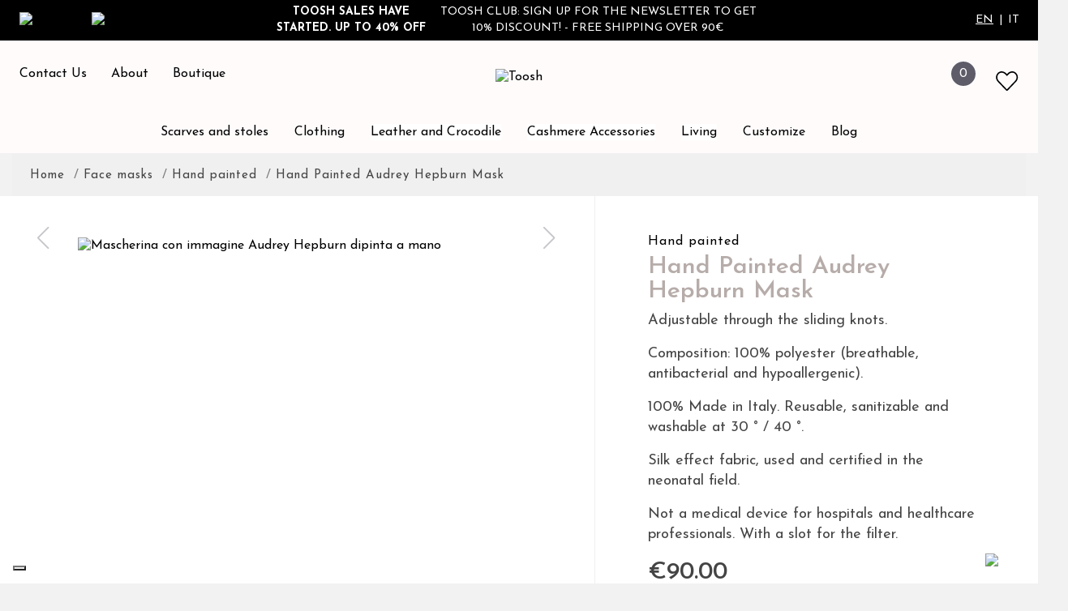

--- FILE ---
content_type: text/html; charset=utf-8
request_url: https://www.toosh.it/en/hand-painted/147-Hand-Painted-Audrey-Hepburn-Mask.html
body_size: 62880
content:
<!doctype html>
<html lang="en">

<head>
    
        
  <meta charset="utf-8">


  <meta http-equiv="x-ua-compatible" content="ie=edge">



    <link rel="canonical" href="https://www.toosh.it/en/hand-painted/147-Hand-Painted-Audrey-Hepburn-Mask.html">

  <title>Washable Cloth Face Mask - Custom - Handpainted</title>
<script data-keepinline="true">
    var ajaxGetProductUrl = '//www.toosh.it/en/module/cdc_googletagmanager/async';

/* datalayer */
dataLayer = window.dataLayer || [];
    let cdcDatalayer = {"pageCategory":"product","event":"view_item","ecommerce":{"currency":"EUR","items":[{"item_name":"Hand Painted Audrey Hepburn Mask","item_id":"147","price":"90","price_tax_exc":"73.77","item_brand":"Toosh","item_category":"Face masks","item_category2":"Hand painted","quantity":1}]}};
    dataLayer.push(cdcDatalayer);

/* call to GTM Tag */
(function(w,d,s,l,i){w[l]=w[l]||[];w[l].push({'gtm.start':
new Date().getTime(),event:'gtm.js'});var f=d.getElementsByTagName(s)[0],
j=d.createElement(s),dl=l!='dataLayer'?'&l='+l:'';j.async=true;j.src=
'https://www.googletagmanager.com/gtm.js?id='+i+dl;f.parentNode.insertBefore(j,f);
})(window,document,'script','dataLayer','GTM-PTB6ZS2');

/* async call to avoid cache system for dynamic data */
dataLayer.push({
  'event': 'datalayer_ready'
});
</script>

  <meta name="description" content="Toosh hand painted Made in Italy Face Masks are made of washable, breathable, antibacterial and hypoallergenic fabric. Immediate shipping. Choose yours or contact us for a custom mask with the design of your choice!">
  <meta name="keywords" content="">
      
                  <link rel="alternate" href="https://www.toosh.it/en/hand-painted/147-Hand-Painted-Audrey-Hepburn-Mask.html" hreflang="en-us">
                  <link rel="alternate" href="https://www.toosh.it/it/mascherine-dipinte-a-mano/147-Mascherina-dipinta-a-mano-Audrey-Hepburn.html" hreflang="it">
        


  <meta name="viewport" content="width=device-width, initial-scale=1">



  <link rel="icon" type="image/vnd.microsoft.icon" href="https://www.toosh.it/img/favicon.ico?1635347823">
  <link rel="shortcut icon" type="image/x-icon" href="https://www.toosh.it/img/favicon.ico?1635347823">



    <link rel="stylesheet" href="https://www.toosh.it/themes/tosh/assets/css/theme.css" type="text/css" media="all">
  <link rel="stylesheet" href="/modules/ps_checkout/views/css/payments.css?version=2.15.4" type="text/css" media="all">
  <link rel="stylesheet" href="https://www.toosh.it/themes/tosh/modules/attributepriceandavailability/views/css/apim.css" type="text/css" media="all">
  <link rel="stylesheet" href="https://www.toosh.it/modules/ets_megamenu/views/css/font-awesome.css" type="text/css" media="all">
  <link rel="stylesheet" href="https://www.toosh.it/modules/ets_megamenu/views/css/animate.css" type="text/css" media="all">
  <link rel="stylesheet" href="https://www.toosh.it/modules/gformbuilderpro/views/css/front/jquery.minicolors.css" type="text/css" media="all">
  <link rel="stylesheet" href="https://www.toosh.it/modules/gformbuilderpro/views/css/front/gformbuilderpro.css" type="text/css" media="all">
  <link rel="stylesheet" href="https://www.toosh.it/modules/revsliderprestashop/public/assets/css/rs6.css" type="text/css" media="all">
  <link rel="stylesheet" href="https://www.toosh.it/themes/tosh/modules/ybc_blog/views/css/slick.css" type="text/css" media="all">
  <link rel="stylesheet" href="https://www.toosh.it/themes/tosh/modules/ybc_blog/views/css/prettyPhoto.css" type="text/css" media="all">
  <link rel="stylesheet" href="https://www.toosh.it/themes/tosh/modules/ybc_blog/views/css/material-icons.css" type="text/css" media="all">
  <link rel="stylesheet" href="https://www.toosh.it/themes/tosh/modules/ybc_blog/views/css/owl.carousel.css" type="text/css" media="all">
  <link rel="stylesheet" href="https://www.toosh.it/themes/tosh/modules/ybc_blog/views/css/owl.theme.css" type="text/css" media="all">
  <link rel="stylesheet" href="https://www.toosh.it/themes/tosh/modules/ybc_blog/views/css/owl.transitions.css" type="text/css" media="all">
  <link rel="stylesheet" href="https://www.toosh.it/themes/tosh/modules/ybc_blog/views/css/blog.css" type="text/css" media="all">
  <link rel="stylesheet" href="https://www.toosh.it/themes/tosh/modules/ybc_blog/views/css/custom.css" type="text/css" media="all">
  <link rel="stylesheet" href="https://www.toosh.it/modules/ets_whatsapp/views/css/front.css" type="text/css" media="all">
  <link rel="stylesheet" href="https://www.toosh.it/modules/kotuko_searchbar//views/css/front.css" type="text/css" media="all">
  <link rel="stylesheet" href="https://www.toosh.it/modules/kotuko_toosh_product_personalization//views/css/front.css" type="text/css" media="all">
  <link rel="stylesheet" href="https://www.toosh.it/modules/productwhatsappshare/views/css/productwahtsappshare.css" type="text/css" media="all">
  <link rel="stylesheet" href="https://www.toosh.it/modules/advansedwishlist//views/css/front.css" type="text/css" media="all">
  <link rel="stylesheet" href="https://www.toosh.it/modules/payplug/views//css/front-v4.9.33.css" type="text/css" media="all">
  <link rel="stylesheet" href="https://www.toosh.it/themes/tosh/modules/productlabelsandstickers/views/css/stickers.css" type="text/css" media="all">
  <link rel="stylesheet" href="https://www.toosh.it/modules/advancedemailguard/views/css/front.css" type="text/css" media="all">
  <link rel="stylesheet" href="https://www.toosh.it/js/jquery/ui/themes/base/minified/jquery-ui.min.css" type="text/css" media="all">
  <link rel="stylesheet" href="https://www.toosh.it/js/jquery/ui/themes/base/minified/jquery.ui.theme.min.css" type="text/css" media="all">
  <link rel="stylesheet" href="https://www.toosh.it/js/jquery/plugins/fancybox/jquery.fancybox.css" type="text/css" media="all">
  <link rel="stylesheet" href="https://www.toosh.it/modules/ps_imageslider/css/homeslider.css" type="text/css" media="all">
  <link rel="stylesheet" href="https://www.toosh.it/modules/ets_megamenu/views/css/megamenu.css" type="text/css" media="all">
  <link rel="stylesheet" href="https://www.toosh.it/modules/ets_megamenu/views/css/fix17.css" type="text/css" media="all">
  <link rel="stylesheet" href="https://www.toosh.it/themes/tosh/assets/css/custom.css" type="text/css" media="all">




  

  <script type="text/javascript">
        var AdvancedEmailGuardData = {"meta":{"isGDPREnabled":true,"isLegacyOPCEnabled":false,"isLegacyMAModuleEnabled":false,"validationError":null},"settings":{"recaptcha":{"type":"v2_cbx","key":"6LdC0GgpAAAAAOw-2X19PdUb3PcZ60u5Y0rpfqSk","forms":{"register":{"size":"normal","align":"center","offset":1},"newsletter":{"size":"normal","align":"left","offset":1}},"language":"shop","theme":"light","position":"bottomright","hidden":false,"deferred":false}},"context":{"ps":{"v17":true,"v17pc":true,"v17ch":true,"v16":false,"v161":false,"v15":false},"languageCode":"en","pageName":"product"},"trans":{"genericError":"An error occurred, please try again."}};
        var PAYPLUG_DOMAIN = "https:\/\/secure.payplug.com";
        var apim = {"config":{"APIM_COLOR_ATTRIBUTE_POPOVER":false,"APIM_DISABLE_OUT_OF_STOCK_ATTRIBUTES":true},"selectors":{"APIM_INPUT_OPTION_SELECTOR":".product-variants-item select option","APIM_COLOR_SELECTOR":".product-variants-item .input-color","APIM_RADIO_SELECTOR":".product-variants-item .input-radio","APIM_COLOR_LABEL_SELECTOR":".color","APIM_RADIO_LABEL_SELECTOR":".radio-label"}};
        var btPixel = {"btnAddToCart":".add-to-cart","btnAddToWishlist":"a[id=\"wishlist_button\"]","btnOrder":"button[name=\"confirm-addresses\"]","btnSub":".pm_subscription_display_product_buttons","tagContent":{"sPixel":"574523227202655","aDynTags":{"content_type":{"label":"content_type","value":"product"},"content_ids":{"label":"content_ids","value":"EN147"},"value":{"label":"value","value":90},"currency":{"label":"currency","value":"EUR"},"content_name":{"label":"content_name","value":"Hand Painted Audrey Hepburn Mask"},"content_category":{"label":"content_category","value":"Hand painted"}},"sCR":"\n","aTrackingType":{"label":"tracking_type","value":"ViewContent"},"sJsObjName":"oPixelFacebook"},"pixel_id":"574523227202655","bUseConsent":"1","iConsentConsentLvl":0,"bConsentHtmlElement":"","token":"0f2834efedad6faa804573e952994f66","ajaxUrl":"https:\/\/www.toosh.it\/en\/module\/facebookproductad\/ajax","external_id":0};
        var is_sandbox_mode = false;
        var kotuko_searchbar = {"searchControllerUrl":"\/\/www.toosh.it\/en\/search","translations":{"searchOurCatalog":"Search our catalog","search":"Search"}};
        var module_name = "payplug";
        var payplug_ajax_url = "https:\/\/www.toosh.it\/en\/module\/payplug\/ajax";
        var payplug_oney = true;
        var payplug_oney_loading_msg = "Loading";
        var prestashop = {"cart":{"products":[],"totals":{"total":{"type":"total","label":"Total","amount":0,"value":"\u20ac0.00"},"total_including_tax":{"type":"total","label":"Total (tax incl.)","amount":0,"value":"\u20ac0.00"},"total_excluding_tax":{"type":"total","label":"Total (tax excl.)","amount":0,"value":"\u20ac0.00"}},"subtotals":{"products":{"type":"products","label":"Subtotal","amount":0,"value":"\u20ac0.00"},"discounts":null,"shipping":{"type":"shipping","label":"Shipping","amount":0,"value":""},"tax":null},"products_count":0,"summary_string":"0 items","vouchers":{"allowed":1,"added":[]},"discounts":[],"minimalPurchase":0,"minimalPurchaseRequired":""},"currency":{"name":"Euro","iso_code":"EUR","iso_code_num":"978","sign":"\u20ac"},"customer":{"lastname":null,"firstname":null,"email":null,"birthday":null,"newsletter":null,"newsletter_date_add":null,"optin":null,"website":null,"company":null,"siret":null,"ape":null,"is_logged":false,"gender":{"type":null,"name":null},"addresses":[]},"language":{"name":"English (English)","iso_code":"en","locale":"en-US","language_code":"en-us","is_rtl":"0","date_format_lite":"m\/d\/Y","date_format_full":"m\/d\/Y H:i:s","id":1},"page":{"title":"","canonical":null,"meta":{"title":"Washable Cloth Face Mask - Custom - Handpainted","description":"Toosh hand painted Made in Italy Face Masks are made of washable, breathable, antibacterial and hypoallergenic fabric. Immediate shipping. Choose yours or contact us for a custom mask with the design of your choice!","keywords":"","robots":"index"},"page_name":"product","body_classes":{"lang-en":true,"lang-rtl":false,"country-IT":true,"currency-EUR":true,"layout-full-width":true,"page-product":true,"tax-display-enabled":true,"product-id-147":true,"product-Hand Painted Audrey Hepburn Mask":true,"product-id-category-31":true,"product-id-manufacturer-1":true,"product-id-supplier-0":true,"product-available-for-order":true},"admin_notifications":[]},"shop":{"name":"Toosh","logo":"https:\/\/www.toosh.it\/img\/tosh-logo-1633963953.jpg","stores_icon":"https:\/\/www.toosh.it\/img\/logo_stores.png","favicon":"https:\/\/www.toosh.it\/img\/favicon.ico"},"urls":{"base_url":"https:\/\/www.toosh.it\/","current_url":"https:\/\/www.toosh.it\/en\/hand-painted\/147-Hand-Painted-Audrey-Hepburn-Mask.html","shop_domain_url":"https:\/\/www.toosh.it","img_ps_url":"https:\/\/www.toosh.it\/img\/","img_cat_url":"https:\/\/www.toosh.it\/img\/c\/","img_lang_url":"https:\/\/www.toosh.it\/img\/l\/","img_prod_url":"https:\/\/www.toosh.it\/img\/p\/","img_manu_url":"https:\/\/www.toosh.it\/img\/m\/","img_sup_url":"https:\/\/www.toosh.it\/img\/su\/","img_ship_url":"https:\/\/www.toosh.it\/img\/s\/","img_store_url":"https:\/\/www.toosh.it\/img\/st\/","img_col_url":"https:\/\/www.toosh.it\/img\/co\/","img_url":"https:\/\/www.toosh.it\/themes\/tosh\/assets\/img\/","css_url":"https:\/\/www.toosh.it\/themes\/tosh\/assets\/css\/","js_url":"https:\/\/www.toosh.it\/themes\/tosh\/assets\/js\/","pic_url":"https:\/\/www.toosh.it\/upload\/","pages":{"address":"https:\/\/www.toosh.it\/en\/address","addresses":"https:\/\/www.toosh.it\/en\/addresses","authentication":"https:\/\/www.toosh.it\/en\/login","cart":"https:\/\/www.toosh.it\/en\/cart","category":"https:\/\/www.toosh.it\/en\/index.php?controller=category","cms":"https:\/\/www.toosh.it\/en\/index.php?controller=cms","contact":"https:\/\/www.toosh.it\/en\/contact-us","discount":"https:\/\/www.toosh.it\/en\/discount","guest_tracking":"https:\/\/www.toosh.it\/en\/guest-tracking","history":"https:\/\/www.toosh.it\/en\/order-history","identity":"https:\/\/www.toosh.it\/en\/identity","index":"https:\/\/www.toosh.it\/en\/","my_account":"https:\/\/www.toosh.it\/en\/my-account","order_confirmation":"https:\/\/www.toosh.it\/en\/order-confirmation","order_detail":"https:\/\/www.toosh.it\/en\/index.php?controller=order-detail","order_follow":"https:\/\/www.toosh.it\/en\/order-follow","order":"https:\/\/www.toosh.it\/en\/order","order_return":"https:\/\/www.toosh.it\/en\/index.php?controller=order-return","order_slip":"https:\/\/www.toosh.it\/en\/credit-slip","pagenotfound":"https:\/\/www.toosh.it\/en\/page-not-found","password":"https:\/\/www.toosh.it\/en\/password-recovery","pdf_invoice":"https:\/\/www.toosh.it\/en\/index.php?controller=pdf-invoice","pdf_order_return":"https:\/\/www.toosh.it\/en\/index.php?controller=pdf-order-return","pdf_order_slip":"https:\/\/www.toosh.it\/en\/index.php?controller=pdf-order-slip","prices_drop":"https:\/\/www.toosh.it\/en\/prices-drop","product":"https:\/\/www.toosh.it\/en\/index.php?controller=product","search":"https:\/\/www.toosh.it\/en\/search","sitemap":"https:\/\/www.toosh.it\/en\/sitemap","stores":"https:\/\/www.toosh.it\/en\/stores","supplier":"https:\/\/www.toosh.it\/en\/supplier","register":"https:\/\/www.toosh.it\/en\/login?create_account=1","order_login":"https:\/\/www.toosh.it\/en\/order?login=1"},"alternative_langs":{"en-us":"https:\/\/www.toosh.it\/en\/hand-painted\/147-Hand-Painted-Audrey-Hepburn-Mask.html","it":"https:\/\/www.toosh.it\/it\/mascherine-dipinte-a-mano\/147-Mascherina-dipinta-a-mano-Audrey-Hepburn.html"},"theme_assets":"\/themes\/tosh\/assets\/","actions":{"logout":"https:\/\/www.toosh.it\/en\/?mylogout="},"no_picture_image":{"bySize":{"small_default":{"url":"https:\/\/www.toosh.it\/img\/p\/en-default-small_default.jpg","width":98,"height":98},"cart_default":{"url":"https:\/\/www.toosh.it\/img\/p\/en-default-cart_default.jpg","width":125,"height":125},"home_default":{"url":"https:\/\/www.toosh.it\/img\/p\/en-default-home_default.jpg","width":197,"height":296},"medium_default":{"url":"https:\/\/www.toosh.it\/img\/p\/en-default-medium_default.jpg","width":452,"height":452},"product_content_default":{"url":"https:\/\/www.toosh.it\/img\/p\/en-default-product_content_default.jpg","width":400,"height":570},"large_default":{"url":"https:\/\/www.toosh.it\/img\/p\/en-default-large_default.jpg","width":500,"height":700}},"small":{"url":"https:\/\/www.toosh.it\/img\/p\/en-default-small_default.jpg","width":98,"height":98},"medium":{"url":"https:\/\/www.toosh.it\/img\/p\/en-default-medium_default.jpg","width":452,"height":452},"large":{"url":"https:\/\/www.toosh.it\/img\/p\/en-default-large_default.jpg","width":500,"height":700},"legend":""}},"configuration":{"display_taxes_label":true,"display_prices_tax_incl":true,"is_catalog":false,"show_prices":true,"opt_in":{"partner":false},"quantity_discount":{"type":"discount","label":"Unit discount"},"voucher_enabled":1,"return_enabled":0},"field_required":[],"breadcrumb":{"links":[{"title":"Home","url":"https:\/\/www.toosh.it\/en\/"},{"title":"Face masks","url":"https:\/\/www.toosh.it\/en\/28-face-masks"},{"title":"Hand painted","url":"https:\/\/www.toosh.it\/en\/31-hand-painted"},{"title":"Hand Painted Audrey Hepburn Mask","url":"https:\/\/www.toosh.it\/en\/hand-painted\/147-Hand-Painted-Audrey-Hepburn-Mask.html"}],"count":4},"link":{"protocol_link":"https:\/\/","protocol_content":"https:\/\/"},"time":1769452529,"static_token":"0f2834efedad6faa804573e952994f66","token":"d9e68093a79fe5cf4b6d63112c363502","debug":false,"modules":{"kotuko_toosh_product_personalization":{"toosh_product_personalization_categories":[]}}};
        var prestashopFacebookAjaxController = "https:\/\/www.toosh.it\/en\/module\/ps_facebook\/Ajax";
        var psemailsubscription_subscription = "https:\/\/www.toosh.it\/en\/module\/ps_emailsubscription\/subscription";
        var wsWishListConst = {"id_wishlist":0};
      </script>



  <style>.ets_mm_megamenu .mm_menus_li .h4,
.ets_mm_megamenu .mm_menus_li .h5,
.ets_mm_megamenu .mm_menus_li .h6,
.ets_mm_megamenu .mm_menus_li .h1,
.ets_mm_megamenu .mm_menus_li .h2,
.ets_mm_megamenu .mm_menus_li .h3,
.ets_mm_megamenu .mm_menus_li .h4 *:not(i),
.ets_mm_megamenu .mm_menus_li .h5 *:not(i),
.ets_mm_megamenu .mm_menus_li .h6 *:not(i),
.ets_mm_megamenu .mm_menus_li .h1 *:not(i),
.ets_mm_megamenu .mm_menus_li .h2 *:not(i),
.ets_mm_megamenu .mm_menus_li .h3 *:not(i),
.ets_mm_megamenu .mm_menus_li > a{
    font-family: inherit;
}
.ets_mm_megamenu *:not(.fa):not(i){
    font-family: inherit;
}

.ets_mm_block *{
    font-size: 14px;
}    

@media (min-width: 768px){
/*layout 1*/
    .ets_mm_megamenu.layout_layout1{
        background: #fffbfb;
    }
    .layout_layout1 .ets_mm_megamenu_content{
      background: linear-gradient(#FFFFFF, #F2F2F2) repeat scroll 0 0 rgba(0, 0, 0, 0);
      background: -webkit-linear-gradient(#FFFFFF, #F2F2F2) repeat scroll 0 0 rgba(0, 0, 0, 0);
      background: -o-linear-gradient(#FFFFFF, #F2F2F2) repeat scroll 0 0 rgba(0, 0, 0, 0);
    }
    .ets_mm_megamenu.layout_layout1:not(.ybc_vertical_menu) .mm_menus_ul{
         background: #fffbfb;
    }

    #header .layout_layout1:not(.ybc_vertical_menu) .mm_menus_li > a,
    .layout_layout1 .ybc-menu-vertical-button,
    .layout_layout1 .mm_extra_item *{
        color: #000000
    }
    .layout_layout1 .ybc-menu-vertical-button .ybc-menu-button-toggle_icon_default .icon-bar{
        background-color: #000000
    }
    .layout_layout1 .mm_menus_li:hover > a, 
    .layout_layout1 .mm_menus_li.active > a,
    #header .layout_layout1 .mm_menus_li:hover > a,
    #header .layout_layout1 .mm_menus_li.menu_hover > a,
    .layout_layout1:hover .ybc-menu-vertical-button,
    .layout_layout1 .mm_extra_item button[type="submit"]:hover i,
    #header .layout_layout1 .mm_menus_li.active > a{
        color: #222222;
    }
    
    .layout_layout1:not(.ybc_vertical_menu) .mm_menus_li > a:before,
    .layout_layout1.ybc_vertical_menu:hover .ybc-menu-vertical-button:before,
    .layout_layout1:hover .ybc-menu-vertical-button .ybc-menu-button-toggle_icon_default .icon-bar,
    .ybc-menu-vertical-button.layout_layout1:hover{background-color: #222222;}
    
    .layout_layout1:not(.ybc_vertical_menu) .mm_menus_li:hover > a,
    .layout_layout1:not(.ybc_vertical_menu) .mm_menus_li.menu_hover > a,
    .ets_mm_megamenu.layout_layout1.ybc_vertical_menu:hover,
    #header .layout_layout1:not(.ybc_vertical_menu) .mm_menus_li:hover > a,
    #header .layout_layout1:not(.ybc_vertical_menu) .mm_menus_li.menu_hover > a,
    .ets_mm_megamenu.layout_layout1.ybc_vertical_menu:hover{
        background: #ffffff;
    }
    
    .layout_layout1.ets_mm_megamenu .mm_columns_ul,
    .layout_layout1.ybc_vertical_menu .mm_menus_ul{
        background-color: #ffffff;
    }
    #header .layout_layout1 .ets_mm_block_content a,
    #header .layout_layout1 .ets_mm_block_content p,
    .layout_layout1.ybc_vertical_menu .mm_menus_li > a,
    #header .layout_layout1.ybc_vertical_menu .mm_menus_li > a{
        color: #000000;
    }
    
    .layout_layout1 .mm_columns_ul .h1,
    .layout_layout1 .mm_columns_ul .h2,
    .layout_layout1 .mm_columns_ul .h3,
    .layout_layout1 .mm_columns_ul .h4,
    .layout_layout1 .mm_columns_ul .h5,
    .layout_layout1 .mm_columns_ul .h6,
    .layout_layout1 .mm_columns_ul .ets_mm_block > .h1 a,
    .layout_layout1 .mm_columns_ul .ets_mm_block > .h2 a,
    .layout_layout1 .mm_columns_ul .ets_mm_block > .h3 a,
    .layout_layout1 .mm_columns_ul .ets_mm_block > .h4 a,
    .layout_layout1 .mm_columns_ul .ets_mm_block > .h5 a,
    .layout_layout1 .mm_columns_ul .ets_mm_block > .h6 a,
    #header .layout_layout1 .mm_columns_ul .ets_mm_block > .h1 a,
    #header .layout_layout1 .mm_columns_ul .ets_mm_block > .h2 a,
    #header .layout_layout1 .mm_columns_ul .ets_mm_block > .h3 a,
    #header .layout_layout1 .mm_columns_ul .ets_mm_block > .h4 a,
    #header .layout_layout1 .mm_columns_ul .ets_mm_block > .h5 a,
    #header .layout_layout1 .mm_columns_ul .ets_mm_block > .h6 a,
    .layout_layout1 .mm_columns_ul .h1,
    .layout_layout1 .mm_columns_ul .h2,
    .layout_layout1 .mm_columns_ul .h3,
    .layout_layout1 .mm_columns_ul .h4,
    .layout_layout1 .mm_columns_ul .h5,
    .layout_layout1 .mm_columns_ul .h6{
        color: #000000;
    }.
    
    
    .layout_layout1 li:hover > a,
    .layout_layout1 li > a:hover,
    .layout_layout1 .mm_tabs_li.open .mm_tab_toggle_title,
    .layout_layout1 .mm_tabs_li.open .mm_tab_toggle_title a,
    .layout_layout1 .mm_tabs_li:hover .mm_tab_toggle_title,
    .layout_layout1 .mm_tabs_li:hover .mm_tab_toggle_title a,
    #header .layout_layout1 .mm_tabs_li.open .mm_tab_toggle_title,
    #header .layout_layout1 .mm_tabs_li.open .mm_tab_toggle_title a,
    #header .layout_layout1 .mm_tabs_li:hover .mm_tab_toggle_title,
    #header .layout_layout1 .mm_tabs_li:hover .mm_tab_toggle_title a,
    .layout_layout1.ybc_vertical_menu .mm_menus_li > a,
    #header .layout_layout1 li:hover > a,
    .layout_layout1.ybc_vertical_menu .mm_menus_li:hover > a,
    #header .layout_layout1.ybc_vertical_menu .mm_menus_li:hover > a,
    #header .layout_layout1 .mm_columns_ul .mm_block_type_product .product-title > a:hover,
    #header .layout_layout1 li > a:hover{color: #222222;}
    
    
/*end layout 1*/
    
    
    /*layout 2*/
    .ets_mm_megamenu.layout_layout2{
        background-color: #3cabdb;
    }
    
    #header .layout_layout2:not(.ybc_vertical_menu) .mm_menus_li > a,
    .layout_layout2 .ybc-menu-vertical-button,
    .layout_layout2 .mm_extra_item *{
        color: #ffffff
    }
    .layout_layout2 .ybc-menu-vertical-button .ybc-menu-button-toggle_icon_default .icon-bar{
        background-color: #ffffff
    }
    .layout_layout2:not(.ybc_vertical_menu) .mm_menus_li:hover > a, 
    .layout_layout2:not(.ybc_vertical_menu) .mm_menus_li.active > a,
    #header .layout_layout2:not(.ybc_vertical_menu) .mm_menus_li:hover > a,
    .layout_layout2:hover .ybc-menu-vertical-button,
    .layout_layout2 .mm_extra_item button[type="submit"]:hover i,
    #header .layout_layout2:not(.ybc_vertical_menu) .mm_menus_li.active > a{color: #ffffff;}
    
    .layout_layout2:hover .ybc-menu-vertical-button .ybc-menu-button-toggle_icon_default .icon-bar{
        background-color: #ffffff;
    }
    .layout_layout2:not(.ybc_vertical_menu) .mm_menus_li:hover > a,
    #header .layout_layout2:not(.ybc_vertical_menu) .mm_menus_li:hover > a,
    .ets_mm_megamenu.layout_layout2.ybc_vertical_menu:hover{
        background-color: #50b4df;
    }
    
    .layout_layout2.ets_mm_megamenu .mm_columns_ul,
    .layout_layout2.ybc_vertical_menu .mm_menus_ul{
        background-color: #ffffff;
    }
    #header .layout_layout2 .ets_mm_block_content a,
    .layout_layout2.ybc_vertical_menu .mm_menus_li > a,
    #header .layout_layout2.ybc_vertical_menu .mm_menus_li > a,
    #header .layout_layout2 .ets_mm_block_content p{
        color: #666666;
    }
    
    .layout_layout2 .mm_columns_ul .h1,
    .layout_layout2 .mm_columns_ul .h2,
    .layout_layout2 .mm_columns_ul .h3,
    .layout_layout2 .mm_columns_ul .h4,
    .layout_layout2 .mm_columns_ul .h5,
    .layout_layout2 .mm_columns_ul .h6,
    .layout_layout2 .mm_columns_ul .ets_mm_block > .h1 a,
    .layout_layout2 .mm_columns_ul .ets_mm_block > .h2 a,
    .layout_layout2 .mm_columns_ul .ets_mm_block > .h3 a,
    .layout_layout2 .mm_columns_ul .ets_mm_block > .h4 a,
    .layout_layout2 .mm_columns_ul .ets_mm_block > .h5 a,
    .layout_layout2 .mm_columns_ul .ets_mm_block > .h6 a,
    #header .layout_layout2 .mm_columns_ul .ets_mm_block > .h1 a,
    #header .layout_layout2 .mm_columns_ul .ets_mm_block > .h2 a,
    #header .layout_layout2 .mm_columns_ul .ets_mm_block > .h3 a,
    #header .layout_layout2 .mm_columns_ul .ets_mm_block > .h4 a,
    #header .layout_layout2 .mm_columns_ul .ets_mm_block > .h5 a,
    #header .layout_layout2 .mm_columns_ul .ets_mm_block > .h6 a,
    .layout_layout2 .mm_columns_ul .h1,
    .layout_layout2 .mm_columns_ul .h2,
    .layout_layout2 .mm_columns_ul .h3,
    .layout_layout2 .mm_columns_ul .h4,
    .layout_layout2 .mm_columns_ul .h5,
    .layout_layout2 .mm_columns_ul .h6{
        color: #414141;
    }
    
    
    .layout_layout2 li:hover > a,
    .layout_layout2 li > a:hover,
    .layout_layout2 .mm_tabs_li.open .mm_tab_toggle_title,
    .layout_layout2 .mm_tabs_li.open .mm_tab_toggle_title a,
    .layout_layout2 .mm_tabs_li:hover .mm_tab_toggle_title,
    .layout_layout2 .mm_tabs_li:hover .mm_tab_toggle_title a,
    #header .layout_layout2 .mm_tabs_li.open .mm_tab_toggle_title,
    #header .layout_layout2 .mm_tabs_li.open .mm_tab_toggle_title a,
    #header .layout_layout2 .mm_tabs_li:hover .mm_tab_toggle_title,
    #header .layout_layout2 .mm_tabs_li:hover .mm_tab_toggle_title a,
    #header .layout_layout2 li:hover > a,
    .layout_layout2.ybc_vertical_menu .mm_menus_li > a,
    .layout_layout2.ybc_vertical_menu .mm_menus_li:hover > a,
    #header .layout_layout2.ybc_vertical_menu .mm_menus_li:hover > a,
    #header .layout_layout2 .mm_columns_ul .mm_block_type_product .product-title > a:hover,
    #header .layout_layout2 li > a:hover{color: #fc4444;}
    
    
    
    /*layout 3*/
    .ets_mm_megamenu.layout_layout3,
    .layout_layout3 .mm_tab_li_content{
        background-color: #333333;
        
    }
    #header .layout_layout3:not(.ybc_vertical_menu) .mm_menus_li > a,
    .layout_layout3 .ybc-menu-vertical-button,
    .layout_layout3 .mm_extra_item *{
        color: #ffffff
    }
    .layout_layout3 .ybc-menu-vertical-button .ybc-menu-button-toggle_icon_default .icon-bar{
        background-color: #ffffff
    }
    .layout_layout3 .mm_menus_li:hover > a, 
    .layout_layout3 .mm_menus_li.active > a,
    .layout_layout3 .mm_extra_item button[type="submit"]:hover i,
    #header .layout_layout3 .mm_menus_li:hover > a,
    #header .layout_layout3 .mm_menus_li.active > a,
    .layout_layout3:hover .ybc-menu-vertical-button,
    .layout_layout3:hover .ybc-menu-vertical-button .ybc-menu-button-toggle_icon_default .icon-bar{
        color: #ffffff;
    }
    
    .layout_layout3:not(.ybc_vertical_menu) .mm_menus_li:hover > a,
    #header .layout_layout3:not(.ybc_vertical_menu) .mm_menus_li:hover > a,
    .ets_mm_megamenu.layout_layout3.ybc_vertical_menu:hover,
    .layout_layout3 .mm_tabs_li.open .mm_columns_contents_ul,
    .layout_layout3 .mm_tabs_li.open .mm_tab_li_content {
        background-color: #000000;
    }
    .layout_layout3 .mm_tabs_li.open.mm_tabs_has_content .mm_tab_li_content .mm_tab_name::before{
        border-right-color: #000000;
    }
    .layout_layout3.ets_mm_megamenu .mm_columns_ul,
    .ybc_vertical_menu.layout_layout3 .mm_menus_ul.ets_mn_submenu_full_height .mm_menus_li:hover a::before,
    .layout_layout3.ybc_vertical_menu .mm_menus_ul{
        background-color: #000000;
        border-color: #000000;
    }
    #header .layout_layout3 .ets_mm_block_content a,
    #header .layout_layout3 .ets_mm_block_content p,
    .layout_layout3.ybc_vertical_menu .mm_menus_li > a,
    #header .layout_layout3.ybc_vertical_menu .mm_menus_li > a{
        color: #dcdcdc;
    }
    
    .layout_layout3 .mm_columns_ul .h1,
    .layout_layout3 .mm_columns_ul .h2,
    .layout_layout3 .mm_columns_ul .h3,
    .layout_layout3 .mm_columns_ul .h4,
    .layout_layout3 .mm_columns_ul .h5,
    .layout_layout3 .mm_columns_ul .h6,
    .layout_layout3 .mm_columns_ul .ets_mm_block > .h1 a,
    .layout_layout3 .mm_columns_ul .ets_mm_block > .h2 a,
    .layout_layout3 .mm_columns_ul .ets_mm_block > .h3 a,
    .layout_layout3 .mm_columns_ul .ets_mm_block > .h4 a,
    .layout_layout3 .mm_columns_ul .ets_mm_block > .h5 a,
    .layout_layout3 .mm_columns_ul .ets_mm_block > .h6 a,
    #header .layout_layout3 .mm_columns_ul .ets_mm_block > .h1 a,
    #header .layout_layout3 .mm_columns_ul .ets_mm_block > .h2 a,
    #header .layout_layout3 .mm_columns_ul .ets_mm_block > .h3 a,
    #header .layout_layout3 .mm_columns_ul .ets_mm_block > .h4 a,
    #header .layout_layout3 .mm_columns_ul .ets_mm_block > .h5 a,
    #header .layout_layout3 .mm_columns_ul .ets_mm_block > .h6 a,
    .layout_layout3 .mm_columns_ul .h1,
    .layout_layout3 .mm_columns_ul .h2,
    .layout_layout3 .mm_columns_ul .h3,
    .layout_layout3.ybc_vertical_menu .mm_menus_li:hover > a,
    #header .layout_layout3.ybc_vertical_menu .mm_menus_li:hover > a,
    .layout_layout3 .mm_columns_ul .h4,
    .layout_layout3 .mm_columns_ul .h5,
    .layout_layout3 .mm_columns_ul .h6{
        color: #ec4249;
    }
    
    
    .layout_layout3 li:hover > a,
    .layout_layout3 li > a:hover,
    .layout_layout3 .mm_tabs_li.open .mm_tab_toggle_title,
    .layout_layout3 .mm_tabs_li.open .mm_tab_toggle_title a,
    .layout_layout3 .mm_tabs_li:hover .mm_tab_toggle_title,
    .layout_layout3 .mm_tabs_li:hover .mm_tab_toggle_title a,
    #header .layout_layout3 .mm_tabs_li.open .mm_tab_toggle_title,
    #header .layout_layout3 .mm_tabs_li.open .mm_tab_toggle_title a,
    #header .layout_layout3 .mm_tabs_li:hover .mm_tab_toggle_title,
    #header .layout_layout3 .mm_tabs_li:hover .mm_tab_toggle_title a,
    #header .layout_layout3 li:hover > a,
    #header .layout_layout3 .mm_columns_ul .mm_block_type_product .product-title > a:hover,
    #header .layout_layout3 li > a:hover,
    .layout_layout3.ybc_vertical_menu .mm_menus_li > a,
    .layout_layout3 .has-sub .ets_mm_categories li > a:hover,
    #header .layout_layout3 .has-sub .ets_mm_categories li > a:hover{color: #fc4444;}
    
    
    /*layout 4*/
    
    .ets_mm_megamenu.layout_layout4{
        background-color: #ffffff;
    }
    .ets_mm_megamenu.layout_layout4:not(.ybc_vertical_menu) .mm_menus_ul{
         background: #ffffff;
    }

    #header .layout_layout4:not(.ybc_vertical_menu) .mm_menus_li > a,
    .layout_layout4 .ybc-menu-vertical-button,
    .layout_layout4 .mm_extra_item *{
        color: #333333
    }
    .layout_layout4 .ybc-menu-vertical-button .ybc-menu-button-toggle_icon_default .icon-bar{
        background-color: #333333
    }
    
    .layout_layout4 .mm_menus_li:hover > a, 
    .layout_layout4 .mm_menus_li.active > a,
    #header .layout_layout4 .mm_menus_li:hover > a,
    .layout_layout4:hover .ybc-menu-vertical-button,
    #header .layout_layout4 .mm_menus_li.active > a{color: #ffffff;}
    
    .layout_layout4:hover .ybc-menu-vertical-button .ybc-menu-button-toggle_icon_default .icon-bar{
        background-color: #ffffff;
    }
    
    .layout_layout4:not(.ybc_vertical_menu) .mm_menus_li:hover > a,
    .layout_layout4:not(.ybc_vertical_menu) .mm_menus_li.active > a,
    .layout_layout4:not(.ybc_vertical_menu) .mm_menus_li:hover > span, 
    .layout_layout4:not(.ybc_vertical_menu) .mm_menus_li.active > span,
    #header .layout_layout4:not(.ybc_vertical_menu) .mm_menus_li:hover > a, 
    #header .layout_layout4:not(.ybc_vertical_menu) .mm_menus_li.active > a,
    .layout_layout4:not(.ybc_vertical_menu) .mm_menus_li:hover > a,
    #header .layout_layout4:not(.ybc_vertical_menu) .mm_menus_li:hover > a,
    .ets_mm_megamenu.layout_layout4.ybc_vertical_menu:hover,
    #header .layout_layout4 .mm_menus_li:hover > span, 
    #header .layout_layout4 .mm_menus_li.active > span{
        background-color: #ec4249;
    }
    .layout_layout4 .ets_mm_megamenu_content {
      border-bottom-color: #ec4249;
    }
    
    .layout_layout4.ets_mm_megamenu .mm_columns_ul,
    .ybc_vertical_menu.layout_layout4 .mm_menus_ul .mm_menus_li:hover a::before,
    .layout_layout4.ybc_vertical_menu .mm_menus_ul{
        background-color: #ffffff;
    }
    #header .layout_layout4 .ets_mm_block_content a,
    .layout_layout4.ybc_vertical_menu .mm_menus_li > a,
    #header .layout_layout4.ybc_vertical_menu .mm_menus_li > a,
    #header .layout_layout4 .ets_mm_block_content p{
        color: #666666;
    }
    
    .layout_layout4 .mm_columns_ul .h1,
    .layout_layout4 .mm_columns_ul .h2,
    .layout_layout4 .mm_columns_ul .h3,
    .layout_layout4 .mm_columns_ul .h4,
    .layout_layout4 .mm_columns_ul .h5,
    .layout_layout4 .mm_columns_ul .h6,
    .layout_layout4 .mm_columns_ul .ets_mm_block > .h1 a,
    .layout_layout4 .mm_columns_ul .ets_mm_block > .h2 a,
    .layout_layout4 .mm_columns_ul .ets_mm_block > .h3 a,
    .layout_layout4 .mm_columns_ul .ets_mm_block > .h4 a,
    .layout_layout4 .mm_columns_ul .ets_mm_block > .h5 a,
    .layout_layout4 .mm_columns_ul .ets_mm_block > .h6 a,
    #header .layout_layout4 .mm_columns_ul .ets_mm_block > .h1 a,
    #header .layout_layout4 .mm_columns_ul .ets_mm_block > .h2 a,
    #header .layout_layout4 .mm_columns_ul .ets_mm_block > .h3 a,
    #header .layout_layout4 .mm_columns_ul .ets_mm_block > .h4 a,
    #header .layout_layout4 .mm_columns_ul .ets_mm_block > .h5 a,
    #header .layout_layout4 .mm_columns_ul .ets_mm_block > .h6 a,
    .layout_layout4 .mm_columns_ul .h1,
    .layout_layout4 .mm_columns_ul .h2,
    .layout_layout4 .mm_columns_ul .h3,
    .layout_layout4 .mm_columns_ul .h4,
    .layout_layout4 .mm_columns_ul .h5,
    .layout_layout4 .mm_columns_ul .h6{
        color: #414141;
    }
    
    .layout_layout4 li:hover > a,
    .layout_layout4 li > a:hover,
    .layout_layout4 .mm_tabs_li.open .mm_tab_toggle_title,
    .layout_layout4 .mm_tabs_li.open .mm_tab_toggle_title a,
    .layout_layout4 .mm_tabs_li:hover .mm_tab_toggle_title,
    .layout_layout4 .mm_tabs_li:hover .mm_tab_toggle_title a,
    #header .layout_layout4 .mm_tabs_li.open .mm_tab_toggle_title,
    #header .layout_layout4 .mm_tabs_li.open .mm_tab_toggle_title a,
    #header .layout_layout4 .mm_tabs_li:hover .mm_tab_toggle_title,
    #header .layout_layout4 .mm_tabs_li:hover .mm_tab_toggle_title a,
    #header .layout_layout4 li:hover > a,
    .layout_layout4.ybc_vertical_menu .mm_menus_li > a,
    .layout_layout4.ybc_vertical_menu .mm_menus_li:hover > a,
    #header .layout_layout4.ybc_vertical_menu .mm_menus_li:hover > a,
    #header .layout_layout4 .mm_columns_ul .mm_block_type_product .product-title > a:hover,
    #header .layout_layout4 li > a:hover{color: #ec4249;}
    
    /* end layout 4*/
    
    
    
    
    /* Layout 5*/
    .ets_mm_megamenu.layout_layout5{
        background-color: #f6f6f6;
    }
    .ets_mm_megamenu.layout_layout5:not(.ybc_vertical_menu) .mm_menus_ul{
         background: #f6f6f6;
    }
    
    #header .layout_layout5:not(.ybc_vertical_menu) .mm_menus_li > a,
    .layout_layout5 .ybc-menu-vertical-button,
    .layout_layout5 .mm_extra_item *{
        color: #333333
    }
    .layout_layout5 .ybc-menu-vertical-button .ybc-menu-button-toggle_icon_default .icon-bar{
        background-color: #333333
    }
    .layout_layout5 .mm_menus_li:hover > a, 
    .layout_layout5 .mm_menus_li.active > a,
    .layout_layout5 .mm_extra_item button[type="submit"]:hover i,
    #header .layout_layout5 .mm_menus_li:hover > a,
    #header .layout_layout5 .mm_menus_li.active > a,
    .layout_layout5:hover .ybc-menu-vertical-button{
        color: #ec4249;
    }
    .layout_layout5:hover .ybc-menu-vertical-button .ybc-menu-button-toggle_icon_default .icon-bar{
        background-color: #ec4249;
    }
    
    .layout_layout5 .mm_menus_li > a:before{background-color: #ec4249;}
    

    .layout_layout5:not(.ybc_vertical_menu) .mm_menus_li:hover > a,
    #header .layout_layout5:not(.ybc_vertical_menu) .mm_menus_li:hover > a,
    .ets_mm_megamenu.layout_layout5.ybc_vertical_menu:hover,
    #header .layout_layout5 .mm_menus_li:hover > a{
        background-color: ;
    }
    
    .layout_layout5.ets_mm_megamenu .mm_columns_ul,
    .ybc_vertical_menu.layout_layout5 .mm_menus_ul .mm_menus_li:hover a::before,
    .layout_layout5.ybc_vertical_menu .mm_menus_ul{
        background-color: #ffffff;
    }
    #header .layout_layout5 .ets_mm_block_content a,
    .layout_layout5.ybc_vertical_menu .mm_menus_li > a,
    #header .layout_layout5.ybc_vertical_menu .mm_menus_li > a,
    #header .layout_layout5 .ets_mm_block_content p{
        color: #333333;
    }
    
    .layout_layout5 .mm_columns_ul .h1,
    .layout_layout5 .mm_columns_ul .h2,
    .layout_layout5 .mm_columns_ul .h3,
    .layout_layout5 .mm_columns_ul .h4,
    .layout_layout5 .mm_columns_ul .h5,
    .layout_layout5 .mm_columns_ul .h6,
    .layout_layout5 .mm_columns_ul .ets_mm_block > .h1 a,
    .layout_layout5 .mm_columns_ul .ets_mm_block > .h2 a,
    .layout_layout5 .mm_columns_ul .ets_mm_block > .h3 a,
    .layout_layout5 .mm_columns_ul .ets_mm_block > .h4 a,
    .layout_layout5 .mm_columns_ul .ets_mm_block > .h5 a,
    .layout_layout5 .mm_columns_ul .ets_mm_block > .h6 a,
    #header .layout_layout5 .mm_columns_ul .ets_mm_block > .h1 a,
    #header .layout_layout5 .mm_columns_ul .ets_mm_block > .h2 a,
    #header .layout_layout5 .mm_columns_ul .ets_mm_block > .h3 a,
    #header .layout_layout5 .mm_columns_ul .ets_mm_block > .h4 a,
    #header .layout_layout5 .mm_columns_ul .ets_mm_block > .h5 a,
    #header .layout_layout5 .mm_columns_ul .ets_mm_block > .h6 a,
    .layout_layout5 .mm_columns_ul .h1,
    .layout_layout5 .mm_columns_ul .h2,
    .layout_layout5 .mm_columns_ul .h3,
    .layout_layout5 .mm_columns_ul .h4,
    .layout_layout5 .mm_columns_ul .h5,
    .layout_layout5 .mm_columns_ul .h6{
        color: #414141;
    }
    
    .layout_layout5 li:hover > a,
    .layout_layout5 li > a:hover,
    .layout_layout5 .mm_tabs_li.open .mm_tab_toggle_title,
    .layout_layout5 .mm_tabs_li.open .mm_tab_toggle_title a,
    .layout_layout5 .mm_tabs_li:hover .mm_tab_toggle_title,
    .layout_layout5 .mm_tabs_li:hover .mm_tab_toggle_title a,
    #header .layout_layout5 .mm_tabs_li.open .mm_tab_toggle_title,
    #header .layout_layout5 .mm_tabs_li.open .mm_tab_toggle_title a,
    #header .layout_layout5 .mm_tabs_li:hover .mm_tab_toggle_title,
    #header .layout_layout5 .mm_tabs_li:hover .mm_tab_toggle_title a,
    .layout_layout5.ybc_vertical_menu .mm_menus_li > a,
    #header .layout_layout5 li:hover > a,
    .layout_layout5.ybc_vertical_menu .mm_menus_li:hover > a,
    #header .layout_layout5.ybc_vertical_menu .mm_menus_li:hover > a,
    #header .layout_layout5 .mm_columns_ul .mm_block_type_product .product-title > a:hover,
    #header .layout_layout5 li > a:hover{color: #ec4249;}
    
    /*end layout 5*/
}


@media (max-width: 767px){
    .ybc-menu-vertical-button,
    .transition_floating .close_menu, 
    .transition_full .close_menu{
        background-color: #000000;
        color: #ffffff;
    }
    .transition_floating .close_menu *, 
    .transition_full .close_menu *,
    .ybc-menu-vertical-button .icon-bar{
        color: #ffffff;
    }

    .close_menu .icon-bar,
    .ybc-menu-vertical-button .icon-bar {
      background-color: #ffffff;
    }
    .mm_menus_back_icon{
        border-color: #ffffff;
    }
    
    .layout_layout1 .mm_menus_li:hover > a, 
    .layout_layout1 .mm_menus_li.menu_hover > a,
    #header .layout_layout1 .mm_menus_li.menu_hover > a,
    #header .layout_layout1 .mm_menus_li:hover > a{
        color: #222222;
    }
    .layout_layout1 .mm_has_sub.mm_menus_li:hover .arrow::before{
        /*border-color: #222222;*/
    }
    
    
    .layout_layout1 .mm_menus_li:hover > a,
    .layout_layout1 .mm_menus_li.menu_hover > a,
    #header .layout_layout1 .mm_menus_li.menu_hover > a,
    #header .layout_layout1 .mm_menus_li:hover > a{
        background-color: #ffffff;
    }
    .layout_layout1 li:hover > a,
    .layout_layout1 li > a:hover,
    #header .layout_layout1 li:hover > a,
    #header .layout_layout1 .mm_columns_ul .mm_block_type_product .product-title > a:hover,
    #header .layout_layout1 li > a:hover{
        color: #222222;
    }
    
    /*------------------------------------------------------*/
    
    
    .layout_layout2 .mm_menus_li:hover > a, 
    #header .layout_layout2 .mm_menus_li:hover > a{color: #ffffff;}
    .layout_layout2 .mm_has_sub.mm_menus_li:hover .arrow::before{
        border-color: #ffffff;
    }
    
    .layout_layout2 .mm_menus_li:hover > a,
    #header .layout_layout2 .mm_menus_li:hover > a{
        background-color: #50b4df;
    }
    .layout_layout2 li:hover > a,
    .layout_layout2 li > a:hover,
    #header .layout_layout2 li:hover > a,
    #header .layout_layout2 .mm_columns_ul .mm_block_type_product .product-title > a:hover,
    #header .layout_layout2 li > a:hover{color: #fc4444;}
    
    /*------------------------------------------------------*/
    
    

    .layout_layout3 .mm_menus_li:hover > a, 
    #header .layout_layout3 .mm_menus_li:hover > a{
        color: #ffffff;
    }
    .layout_layout3 .mm_has_sub.mm_menus_li:hover .arrow::before{
        border-color: #ffffff;
    }
    
    .layout_layout3 .mm_menus_li:hover > a,
    #header .layout_layout3 .mm_menus_li:hover > a{
        background-color: #000000;
    }
    .layout_layout3 li:hover > a,
    .layout_layout3 li > a:hover,
    #header .layout_layout3 li:hover > a,
    #header .layout_layout3 .mm_columns_ul .mm_block_type_product .product-title > a:hover,
    #header .layout_layout3 li > a:hover,
    .layout_layout3 .has-sub .ets_mm_categories li > a:hover,
    #header .layout_layout3 .has-sub .ets_mm_categories li > a:hover{color: #fc4444;}
    
    
    
    /*------------------------------------------------------*/
    
    
    .layout_layout4 .mm_menus_li:hover > a, 
    #header .layout_layout4 .mm_menus_li:hover > a{
        color: #ffffff;
    }
    
    .layout_layout4 .mm_has_sub.mm_menus_li:hover .arrow::before{
        border-color: #ffffff;
    }
    
    .layout_layout4 .mm_menus_li:hover > a,
    #header .layout_layout4 .mm_menus_li:hover > a{
        background-color: #ec4249;
    }
    .layout_layout4 li:hover > a,
    .layout_layout4 li > a:hover,
    #header .layout_layout4 li:hover > a,
    #header .layout_layout4 .mm_columns_ul .mm_block_type_product .product-title > a:hover,
    #header .layout_layout4 li > a:hover{color: #ec4249;}
    
    
    /*------------------------------------------------------*/
    
    
    .layout_layout5 .mm_menus_li:hover > a, 
    #header .layout_layout5 .mm_menus_li:hover > a{color: #ec4249;}
    .layout_layout5 .mm_has_sub.mm_menus_li:hover .arrow::before{
        border-color: #ec4249;
    }
    
    .layout_layout5 .mm_menus_li:hover > a,
    #header .layout_layout5 .mm_menus_li:hover > a{
        background-color: ;
    }
    .layout_layout5 li:hover > a,
    .layout_layout5 li > a:hover,
    #header .layout_layout5 li:hover > a,
    #header .layout_layout5 .mm_columns_ul .mm_block_type_product .product-title > a:hover,
    #header .layout_layout5 li > a:hover{color: #ec4249;}
    
    /*------------------------------------------------------*/
    
    
    
    
}

















</style>
<script type="text/javascript">
    var Days_text = 'Day(s)';
    var Hours_text = 'Hr(s)';
    var Mins_text = 'Min(s)';
    var Sec_text = 'Sec(s)';
</script> 



    
 <!-- Automatic Open Graph and Twitter Cards Tags on All Pages  -->

<meta property="og:type" content="product"/>
<meta property="og:url" content="https://www.toosh.it/en/hand-painted/147-Hand-Painted-Audrey-Hepburn-Mask.html"/>
<meta property="og:title" content="Washable Cloth Face Mask - Custom - Handpainted"/>
<meta property="og:site_name" content="Toosh"/>
<meta property="og:description" content="Toosh hand painted Made in Italy Face Masks are made of washable, breathable, antibacterial and hypoallergenic fabric. Immediate shipping. Choose yours or contact us for a custom mask with the design of your choice!"/>
<meta property="og:image" content="https://www.toosh.it/1913-large_default/Hand-Painted-Audrey-Hepburn-Mask.jpg"/>
<meta property="og:image:src" content="https://www.toosh.it/1913-large_default/Hand-Painted-Audrey-Hepburn-Mask.jpg"/>
<meta property="og:image:secure_url" content="https://www.toosh.it/1913-large_default/Hand-Painted-Audrey-Hepburn-Mask.jpg"/>
<meta property="og:image:alt" content="Washable Cloth Face Mask - Custom - Handpainted"/>
<meta property="fb:app_id" content=""/>
<meta property="og:locale" content="it-it"/>

<meta property="twitter:card" content="summary"/>
<meta property="twitter:site" content="Toosh"/>
<meta property="twitter:creator" content=""/>
<meta property="twitter:title" content="Washable Cloth Face Mask - Custom - Handpainted"/>
<meta property="twitter:description" content="Toosh hand painted Made in Italy Face Masks are made of washable, breathable, antibacterial and hypoallergenic fabric. Immediate shipping. Choose yours or contact us for a custom mask with the design of your choice!"/>
<meta property="twitter:image" content="https://www.toosh.it/1913-large_default/Hand-Painted-Audrey-Hepburn-Mask.jpg"/>
<meta property="twitter:image:src" content="https://www.toosh.it/1913-large_default/Hand-Painted-Audrey-Hepburn-Mask.jpg"/>
<meta property="twitter:image:alt" content="Washable Cloth Face Mask - Custom - Handpainted"/>
<meta property="twitter:domain" content="https://www.toosh.it/"/>






<!-- JSON-LD markup generated by Google Structured Data Markup Helper. From DB -->
<script type="application/ld+json" data-keepinline="true" data-nocompress="true">
{
  "@context" : "https://schema.org",
  "@type" : "Product",
  "name" : "Hand Painted Audrey Hepburn Mask",
  "image" : "https://www.toosh.it/1913-home_default/Mascherina-dipinta-a-mano-Audrey-Hepburn.jpg",
  "description" : "Toosh hand painted Made in Italy Face Masks are made of washable, breathable, antibacterial and hypoallergenic fabric. Immediate shipping. Choose yours or contact us for a custom mask with the design of your choice!",
  "category" : "Mascherine dipinte a mano",
  "sku" : "Audrey Hepburn",
  "mpn" : "Audrey Hepburn",
    
  "url" : "https://www.toosh.it/it/mascherine-dipinte-a-mano/147-Mascherina-dipinta-a-mano-Audrey-Hepburn.html",
       

    "offers": {
    "@type": "Offer",
    "priceCurrency": "EUR",
    "availability": "https://schema.org/InStock",
    "price": "90",
    "priceValidUntil": "2050-12-31",
    "url": "https://www.toosh.it/it/mascherine-dipinte-a-mano/147-Mascherina-dipinta-a-mano-Audrey-Hepburn.html",
	"seller": {
        "@type": "Organization",
        "name": "Toosh"
      }
  },
    
  
  "sameAs": [
      "https://www.facebook.com/toosh.cashmere",
      "",
      "",
      "",
      "https://www.instagram.com/toosh.cashmere/",
      ""
   ]
}
</script>



<!-- JSON-LD markup generated by Google Structured Data Markup Helper. For WebSite -->
<script type="application/ld+json" data-keepinline="true" data-nocompress="true">
{
    "@context":"http://schema.org",
    "@type":"WebPage",
    "isPartOf": {
        "@type":"WebSite",
        "url":  "https://www.toosh.it/en/",
        "name": "Toosh"
    },
    "name": "Washable Cloth Face Mask - Custom - Handpainted",
    "url":  "https://www.toosh.it/en/hand-painted/147-Hand-Painted-Audrey-Hepburn-Mask.html"
}
</script>

<!-- JSON-LD markup generated by Google Structured Data Markup Helper. For Organization -->
<script type="application/ld+json" data-keepinline="true" data-nocompress="true">
{
    "@context" : "http://schema.org",
    "@type" : "Organization",
    "name" : "Toosh",
    "url" : "https://www.toosh.it/en/",
    "logo" : {
        "@type":"ImageObject",
        "url":"https://www.toosh.it/img/logo.jpg"
    }
}
</script>







<!-- JSON-LD markup generated by Google Structured Data Markup Helper. For Breadcrumb List -->
  <script type="application/ld+json" data-keepinline="true" data-nocompress="true">
    {
      "@context": "https://schema.org",
      "@type": "BreadcrumbList",
      "itemListElement": [
                  {
            "@type": "ListItem",
            "position": 1,
            "name": "Home",
            "item": "https://www.toosh.it/en/"
          },                  {
            "@type": "ListItem",
            "position": 2,
            "name": "Face masks",
            "item": "https://www.toosh.it/en/28-face-masks"
          },                  {
            "@type": "ListItem",
            "position": 3,
            "name": "Hand painted",
            "item": "https://www.toosh.it/en/31-hand-painted"
          },                  {
            "@type": "ListItem",
            "position": 4,
            "name": "Hand Painted Audrey Hepburn Mask",
            "item": "https://www.toosh.it/en/hand-painted/147-Hand-Painted-Audrey-Hepburn-Mask.html"
          }              ]
    }
  </script>



<!--  JSON-LD markup generated by Google Structured Data Markup Helper. For Local Business ps17-->
<script type="application/ld+json" data-keepinline="true" data-nocompress="true">
{
  "@context": "https://schema.org",
  "@type": "LocalBusiness",
  "name": "Toosh",
  "telephone": "",
  "email": "",
  "priceRange": "",
  "url": "",
  "logo": "https://www.toosh.it/img/tosh-logo-1633963953.jpg",
  "image": "https://www.toosh.it/img/tosh-logo-1633963953.jpg",

  "address": {
    "@type": "PostalAddress",
    "streetAddress": "",
    "addressLocality": "",
    "addressRegion": "",
    "postalCode": "",
    "addressCity": "",
    "addressCountry": ""
  },
  
  "geo": {
    "@type": "GeoCoordinates",
    "latitude": "",
    "longitude": ""
  }
}
</script>
   
<script type="text/javascript">
var unlike_text ="Unlike this post";
var like_text ="Like this post";
var baseAdminDir ='//';
var ybc_blog_product_category ='0';
var ybc_blog_polls_g_recaptcha = false;
</script>
 
  <link rel="prefetch" href="https://www.paypal.com/sdk/js?components=buttons,marks,funding-eligibility,hosted-fields&amp;client-id=AXjYFXWyb4xJCErTUDiFkzL0Ulnn-bMm4fal4G-1nQXQ1ZQxp06fOuE7naKUXGkq2TZpYSiI9xXbs4eo&amp;merchant-id=V3NS7XAMHUJMQ&amp;currency=EUR&amp;intent=capture&amp;commit=false&amp;vault=false&amp;integration-date=2020-07-30&amp;disable-funding=bancontact,eps,giropay,ideal,mybank,p24,sofort" as="script">
<script>
    const wsWlProducts = '[]';
    const single_mode = "";
    const advansedwishlist_ajax_controller_url = "https://www.toosh.it/en/module/advansedwishlist/ajax";
    const added_to_wishlist = 'The product was successfully added to your wishlist.';
    const add_to_cart_btn = 'Add to cart';
    const show_btn_tex = '';
    const added_to_wishlist_btn = 'Added to wishlist';
    const add_to_wishlist_btn = 'Add to wishlist';
    const wishlistSendTxt = 'Your wishlist has been sent successfully';
    const productUpdTxt = 'The product has been successfully updated';
    const wsWishlistUrlRewrite = "1";
    let wishlist_btn_icon = '<i class="material-icons">favorite</i>';
    let wishlist_btn_icon_del = '<i class="material-icons">favorite_border</i>';
    var ps_ws_version = 'ps17';
        var static_token = '0f2834efedad6faa804573e952994f66';
    var baseDir = "https://www.toosh.it/";    
    var isLogged = "";
</script>




 
    
    <meta property="og:type" content="product">
    <meta property="og:url" content="https://www.toosh.it/en/hand-painted/147-Hand-Painted-Audrey-Hepburn-Mask.html">
    <meta property="og:title" content="Washable Cloth Face Mask - Custom - Handpainted">
    <meta property="og:site_name" content="Toosh">
    <meta property="og:description" content="Toosh hand painted Made in Italy Face Masks are made of washable, breathable, antibacterial and hypoallergenic fabric. Immediate shipping. Choose yours or contact us for a custom mask with the design of your choice!">
    <meta property="og:image" content="https://www.toosh.it/1913-large_default/Hand-Painted-Audrey-Hepburn-Mask.jpg">
            <meta property="product:pretax_price:amount" content="73.770492">
        <meta property="product:pretax_price:currency" content="EUR">
        <meta property="product:price:amount" content="90">
        <meta property="product:price:currency" content="EUR">
        
</head>

<body id="product" class="lang-en country-it currency-eur layout-full-width page-product tax-display-enabled product-id-147 product-hand-painted-audrey-hepburn-mask product-id-category-31 product-id-manufacturer-1 product-id-supplier-0 product-available-for-order">


    <!-- Google Tag Manager (noscript) -->
<noscript><iframe src="https://www.googletagmanager.com/ns.html?id=GTM-PTB6ZS2"
height="0" width="0" style="display:none;visibility:hidden"></iframe></noscript>
<!-- End Google Tag Manager (noscript) -->



<main>
    
            

    <header id="header">
        
            
    <div class="header-banner container-fluid d-none d-md-block bg-dark mb-9px">
        <div class="row h-100 align-content-center align-items-center">
            
            <div class="col-md-3 col-left social-follow"><a href="https://www.facebook.com/toosh.cashmere" target="_blank"> <img src="/img/cms/Path 9.png" target="_blank" alt="Facebook" width="20" height="20" /> </a><a href="https://www.instagram.com/toosh.cashmere" target="_blank"> <img src="/img/cms/Path 8.png" alt="Toosh Instagram" width="18" height="18" /> </a></div>
<div class="col-md-6 col-center text-shipping"><strong>TOOSH SALES HAVE STARTED. UP TO 40% OFF</strong>TOOSH CLUB: SIGN UP FOR THE NEWSLETTER TO GET 10% DISCOUNT! - FREE SHIPPING OVER 90€</div>
            <div id="language_selector" class="col-md-3 d-none d-sm-flex justify-content-end align-content-center align-items-center h-100">
    <ul class="d-flex justify-content-center align-content-center align-items-center desktop-language-selector"
        aria-labelledby="language-selector-label">
                    <li  class="current" >
                <a href="https://www.toosh.it/en/hand-painted/147-Hand-Painted-Audrey-Hepburn-Mask.html"
                   data-iso-code="en">en</a>
            </li>
                            <li class="separator">|</li>
                                <li >
                <a href="https://www.toosh.it/it/mascherine-dipinte-a-mano/147-Mascherina-dipinta-a-mano-Audrey-Hepburn.html"
                   data-iso-code="it">it</a>
            </li>
                        </ul>
                                                                                                </div>

        </div>
    </div>



    <nav class="header-nav d-none d-md-none d-lg-block">
        <div class="container-fluid">
            <div class="row">
                <div class="col-md-4 hidden-md-down">
                    <div class="d-flex justify-content-start align-content-center align-items-center h-100">
                            <ul class="simple-header-menu">
                    <li class="link" id="lnk-contact-us">
                <a href="/en/contact-us" data-depth="0" >
                    Contact Us
                </a>
            </li>
                    <li class="cms-page" id="cms-page-10">
                <a href="https://www.toosh.it/en/content/10-about" data-depth="0" >
                    About
                </a>
            </li>
                    <li class="link" id="lnk-boutique">
                <a href="/en/content/7-boutique" data-depth="0" >
                    Boutique
                </a>
            </li>
            </ul>


                    </div>
                </div>
                <div class="col-md-4 col-sm-6">
                    <div class="logo logo-margins">
                        <div class="d-flex justify-content-center align-content-center align-items-center">
                                                            <a href="https://www.toosh.it/">
                                    <img class="logo img-responsive" src="https://www.toosh.it/img/tosh-logo-1633963953.jpg" alt="Toosh">
                                </a>
                                                    </div>
                    </div>
                </div>
                <div class="col-md-4 col-sm-6">
                    <div id="nav_2"
                         class="d-flex flex-row flex-wrap justify-content-end align-content-center align-items-center h-100">
                        <div class="menu-item d-none d-sm-none d-md-block">
    <div class="ksb-app-mount" search-controller-url="//www.toosh.it/en/search"></div>
</div>

<div class="menu-item d-block d-sm-block d-md-none">
    <div class="ksb-app-mount" search-controller-url="//www.toosh.it/en/search"></div>
</div>
<div id="user_info" class="menu-item">
                                                                        <a href="https://www.toosh.it/en/my-account"
       title="Log in to your customer account"
       rel="nofollow"
    >
        <span class="t-icon t-icon-account"></span>
    </a>
    </div>
<div id="cart" class="menu-item">
    <div class="blockcart cart-preview inactive"
         data-refresh-url="//www.toosh.it/en/module/ps_shoppingcart/ajax">
                    <span class="t-icon t-icon-cart"></span>
                                    <span class="cart-products-count">0</span>
                </div>
</div>
<div class="menu-item" id="toosh-wishlist-menu-item">
            <a href="https://www.toosh.it/en/my-account" id="toosh-wishlist">
            <svg width="28" height="24" viewBox="0 0 28 24" fill="none" xmlns="http://www.w3.org/2000/svg">
                <path fill-rule="evenodd" clip-rule="evenodd"
                      d="M14.7398 2.36775C17.4082 -0.428691 21.7061 -0.841194 24.5802 1.64453C27.8919 4.51598 28.0659 9.66957 25.0917 12.7767L14.8875 23.4804C14.5605 23.8286 14.1281 24 13.6957 24C13.2633 24 12.8308 23.8232 12.5039 23.4804L2.29969 12.7767C-0.66401 9.66957 -0.489985 4.51598 2.82177 1.64453C6.17043 -1.24834 10.5105 0.112383 12.6621 2.37311L13.701 3.46061L14.7398 2.36775ZM13.7221 22.2911L23.8893 11.5874C25.9144 9.46064 26.331 5.41598 23.4833 2.95168C20.604 0.460599 17.1762 2.28204 15.9527 3.56776L13.701 5.93027L11.4492 3.56776C10.2046 2.26061 6.80852 0.444527 3.91865 2.95168C1.06569 5.42134 1.48757 9.466 3.51259 11.5874L13.7221 22.2911Z"
                      fill="black"/>
            </svg>
        </a>
    </div>



                    </div>
                </div>
                                                                                                                                                            </div>
        </div>
    </nav>



    <nav class="t-nav-sticky product-nav-sticky d-none animate__animated animate__slideInDown">
        <div class="container-fluid">
            <div class="row">
                <div class="col-md-9">
                    <div class="d-flex flex-row justify-content-start align-content-center align-items-center">
                        <div class="d-inline-block">
                            <img src="https://www.toosh.it/1913-small_default/Hand-Painted-Audrey-Hepburn-Mask.jpg" alt="Mascherina con immagine Audrey Hepburn dipinta a mano"
                                 title="Mascherina con immagine Audrey Hepburn dipinta a mano" height="66" class="img-fluid"
                                 style="max-height: 66px; margin: 10px 29px 14px 9px;"/>
                        </div>
                        <div class="inline-flex">
                            <h3 class="title"
                                style="font-style: normal;font-weight: 600;font-size: 18px;line-height: 30px;color: #B6ACA9;">Hand Painted Audrey Hepburn Mask</h3>
                            
                                                                    <span style="font-style: normal;font-weight: 600;font-size: 20px;line-height: 20px;color: #444444;"
                                            class="product-price"
                                            itemprop="price"
                                            content="90">€90.00
                                    </span>
                                                            
                        </div>
                    </div>
                </div>
                <div class="col-md-3">
                    <div class="product-actions h-100">
                                                    
                                <form action="https://www.toosh.it/en/cart" method="post" id="add-to-cart-or-refresh"
                                      class="h-100 d-flex flex-row justify-content-start align-content-center align-items-center">
                                    <input type="hidden" name="token" value="0f2834efedad6faa804573e952994f66">
                                    <input type="hidden" name="id_product" value="147"
                                           id="product_page_product_id">
                                    <input type="hidden" name="id_customization" value="0"
                                           id="product_customization_id">

                                    
                                        <button
                                                style="min-width: 304px"
                                                class="btn btn-primary add-to-cart"
                                                data-button-action="add-to-cart"
                                                type="submit"
                                                                                        >
                                            Add to cart
                                        </button>
                                    

                                                                        
                                </form>
                            
                                            </div>
                </div>
            </div>
        </div>
    </nav>


    <div class="header-top d-none d-sm-none d-md-none d-lg-block">
        <div class="container-fluid">
            
            <div class="row d-none d-md-block">
                <div class="col pl-0 pr-0">
                    <div class="t-main-navigation-menu">
                            <div class="ets_mm_megamenu
        layout_layout1         show_icon_in_mobile                transition_fade        transition_floating        t-main-navigation-menu        sticky_disabled                ets-dir-ltr        hook-custom        single_layout         disable_sticky_mobile         "
         data-bggray=""
    >
        <div class="ets_mm_megamenu_content">
            <div class="container-fluid">
                <div class="row">
                    <div class="col pr-0 pl-0">
                        <div class="ets_mm_megamenu_content_content">
                            <div class="ybc-menu-toggle ybc-menu-btn closed">
                                <span class="ybc-menu-button-toggle_icon">
                                    <svg width="25" height="18" viewBox="0 0 25 18" fill="none"
                                         xmlns="http://www.w3.org/2000/svg">
                                        <path fill-rule="evenodd" clip-rule="evenodd"
                                              d="M0.892857 3.99934H24.1071C24.6003 3.99934 25 3.60146 25 3.1106V0.888743C25 0.397879 24.6003 0 24.1071 0H0.892857C0.399721 0 0 0.397879 0 0.888743V3.1106C0 3.60146 0.399721 3.99934 0.892857 3.99934ZM0.892857 10.8868H24.1071C24.6003 10.8868 25 10.4889 25 9.99802V7.77617C25 7.28531 24.6003 6.88743 24.1071 6.88743H0.892857C0.399721 6.88743 0 7.28531 0 7.77617V9.99802C0 10.4889 0.399721 10.8868 0.892857 10.8868ZM24.1071 17.7742H0.892857C0.399721 17.7742 0 17.3763 0 16.8855V14.6636C0 14.1727 0.399721 13.7749 0.892857 13.7749H24.1071C24.6003 13.7749 25 14.1727 25 14.6636V16.8855C25 17.3763 24.6003 17.7742 24.1071 17.7742Z"
                                              fill="black"/>
                                    </svg>
                                </span>
                            </div>
                            <div class="container">
                                
    <ul class="mm_menus_ul  ">
        <li class="close_menu">
            <div class="row">
                <div class="col-md-6 col-sm-6 col-5">
                    <div class="logo logo-margins">
                        <div class="d-flex justify-content-start align-content-center align-items-center">
                                                            <a href="https://www.toosh.it/">
                                    <img class="logo img-responsive img-fluid" src="https://www.toosh.it/img/tosh-logo-1633963953.jpg" alt="Toosh"
                                         style="max-height: 26px">
                                </a>
                                                    </div>
                    </div>
                </div>
                <div class="col-md-6 col-sm-6 col-7">
                    <div class="d-flex flex-row flex-wrap justify-content-end align-content-center align-items-center h-100">
                        <i class="material-icons">close</i>
                    </div>
                </div>
            </div>
            <hr>
        </li>
                    <li class="mm_menus_li mm_sub_align_full mm_has_sub"
                >
                <a                         href="https://www.toosh.it/en/10-stoles-and-scarves"
                        style="font-size:16px;">
                    <span class="mm_menu_content_title">
                                                Scarves and stoles
                        <span class="mm_arrow"></span>                                            </span>
                </a>
                                                    <span class="arrow closed"></span>                                            <ul class="mm_columns_ul"
                            style=" width:100%; font-size:14px;">
                            <li class="close_menu">
                                <div class="row">
                                    <div class="col-md-6 col-sm-6 col-5">
                                        <div class="logo logo-margins">
                                            <div class="d-flex justify-content-start align-content-center align-items-center">
                                                                                                    <a href="https://www.toosh.it/">
                                                        <img class="logo img-responsive img-fluid" src="https://www.toosh.it/img/tosh-logo-1633963953.jpg"
                                                             alt="Toosh"
                                                             style="max-height: 26px">
                                                    </a>
                                                                                            </div>
                                        </div>
                                    </div>
                                    <div class="col-md-6 col-sm-6 col-7">
                                        <div class="d-flex flex-row flex-wrap justify-content-end align-content-center align-items-center h-100">
                                            <i class="material-icons">close</i>
                                        </div>
                                    </div>
                                </div>
                                <hr>
                            </li>
                            <li class="mm_columns_li column_size_12 close_menu_child">
                                <div class="d-flex flex-row justify-content-start align-content-center align-items-center"
                                     style="margin-left: 25px; margin-bottom: 34px">
                                    <i>
                                        <svg width="9" height="16" viewBox="0 0 9 16" fill="none"
                                             xmlns="http://www.w3.org/2000/svg">
                                            <path d="M8.46398 15.7558L8.69956 15.5161C8.85568 15.3572 8.85568 15.0996 8.69956 14.9407L2.18638 8.31249L8.69956 1.68427C8.85568 1.52539 8.85568 1.26778 8.69956 1.10887L8.46398 0.869159C8.30785 0.71028 8.05471 0.71028 7.89859 0.869159L0.867075 8.0248C0.710953 8.18368 0.710953 8.44129 0.867075 8.6002L7.89859 15.7558C8.05471 15.9147 8.30785 15.9147 8.46398 15.7558Z"
                                                  fill="black"/>
                                        </svg>
                                    </i>
                                    <span style="margin-left: 15px; font-size: 16px; font-weight: 600; line-height: 16px"
                                          class="d-inline-flex flex-column justify-content-center align-content-center align-items-center">All</span>
                                </div>
                            </li>
                                                            <li class="mm_columns_li column_size_12  mm_has_sub">
                                                                            <ul class="mm_blocks_ul">
                                                                                            <li data-id-block="1" class="mm_blocks_li">
                                                        
    <div class="ets_mm_block mm_block_type_html ">
        <span class="h4"  style="font-size:16px">Choose by texture</span>
        <div class="ets_mm_block_content">        
                            <div class="mega-menu-text-img-menu">
    <div class="container-fluid">
        <div class="row">
            <div class="col-md-4 col-sm-12">
                <a href="/en/12-twill" class="menu-item">
                    <div class="img">
                        <img src="/img/cms/Twill.png" alt="Twill" />
                    </div>
                    <div class="text">
                        <h4 class="header">Twill</h4>
                        <p class="desc"> Warm, super soft, refined. Faithful reproduction of the precious Indian Shahtoosh, perfect in winter.</p>
                    </div>
                </a>
            </div>
            <div class="col-md-4 col-sm-12">
                <a href="/en/14-gauze" class="menu-item">
                    <div class="img">
                        <img src="/img/cms/Garza.png" alt="Gauze" />
                    </div>
                    <div class="text">
                        <h4 class="header">Gauze</h4>
                        <p class="desc">Lighter than Twill, heavier than Voile. It is the right middle way and perfect passepartout for all seasons.</p>
                    </div>
                </a>
            </div>
            <div class="col-md-4 col-sm-12">
                <a href="/en/13-voile" class="menu-item">
                    <div class="img">
                        <img src="/img/cms/Voile.png" alt="Voile" />
                    </div>
                    <div class="text">
                        <h4 class="header">Voile</h4>
                        <p class="desc"> Light, delicate, refined. A fascinating cashmere cloud to elegantly flaunt during the summer.</p>
                    </div>
                </a>
            </div>
            <div class="col-md-4 col-sm-12">
                <a href="/en/15-diamantine" class="menu-item">
                    <div class="img">
                        <img src="/img/cms/Diamantina.png" alt="Diamantine" />
                    </div>
                    <div class="text">
                        <h4 class="header">Diamantine</h4>
                        <p class="desc"> Raffinata e versatile. Sciarpa realizzata in cashmere e seta con trama a rombi. </p>
                    </div>
                </a>
            </div>
            <div class="col-md-4 col-sm-12">
                <a href="/en/38-tartan-masai" class="menu-item">
                    <div class="img">
                        <img src="/img/cms/tartanhome.jpg" alt="tartan-masai" style="height:80px; width:80px;"/>
                    </div>
                    <div class="text">
                        <h4 class="header">Tartan Masai</h4>
                        <p class="desc"> Unisex scarves with checkered texture made with jacquard loom in two versions: cashmere and silk or wool and silk. </p>
                    </div>
                </a>
            </div>
            <div class="col-md-4 col-sm-12">
                <a href="/en/32-vicuna" class="menu-item">
                    <div  class="img">
                        <img src="/img/cms/vigogna.jpg" alt="Vigogna" />
                    </div>
                    <div class="text">
                        <h4 class="header">Vicuña</h4>
                        <p class="desc">Vicuña, or Vicuna, is one of the finest and most valuable fibers in the world. Even more prestigious than cashmere.</p>
                    </div>
                </a>
            </div>
        </div>
    </div>
</div>
                    </div>
    </div>
    <div class="clearfix"></div>

                                                </li>
                                                                                    </ul>
                                                                    </li>
                                                            <li class="mm_columns_li column_size_12 mm_breaker mm_has_sub">
                                                                            <ul class="mm_blocks_ul">
                                                                                            <li data-id-block="2" class="mm_blocks_li">
                                                        
    <div class="ets_mm_block mm_block_type_html ">
        <span class="h4"  style="font-size:16px">Choose by color</span>
        <div class="ets_mm_block_content">        
                            <div class="mega-menu-simple-buttons-menu container">
    <div class="menu-grid">
        <a href="/10-stoles-and-scarves?q=Color-Purple" class="menu-btn">
            Purple
        </a>
        <a href="/10-stoles-and-scarves?q=Color-Orange" class="menu-btn">
            Orange
        </a>
        <a href="/10-stoles-and-scarves?q=Color-Blue" class="menu-btn">
            Blue
        </a>
        <a href="/10-stoles-and-scarves?q=Color-Yellow" class="menu-btn">
            Yellow
        </a>
        <a href="/10-stoles-and-scarves?q=Color-Grey" class="menu-btn">
            Grey
        </a>
        <a href="/10-stoles-and-scarves?q=Color-Brown" class="menu-btn">
            Brown
        </a>
        <a href="#Multicolor" class="menu-btn">
            Multicolor
        </a>
        <a href="/10-stoles-and-scarves?q=Color-Black" class="menu-btn">
            Black
        </a>
        <a href="/10-stoles-and-scarves?q=Color-Cream" class="menu-btn">
            Cream
        </a>
        <a href="/10-stoles-and-scarves?q=Color-Pink" class="menu-btn">
            Rose
        </a>
        <a href="/10-stoles-and-scarves?q=Color-Red" class="menu-btn">
            Red
        </a>
        <a href="/10-stoles-and-scarves?q=Color-Green" class="menu-btn">
            Green
        </a>
    </div>
</div>
                    </div>
    </div>
    <div class="clearfix"></div>

                                                </li>
                                                                                    </ul>
                                                                    </li>
                                                    </ul>
                                                </li>
                    <li class="mm_menus_li mm_menus_li_tab mm_no_border dropdown mm_sub_align_full"
                style="width: auto;">
                <a                         href="https://www.toosh.it/en/20-clothing"
                        style="font-size:16px;">
                    <span class="mm_menu_content_title">
                                                Clothing
                                                                    </span>
                </a>
                                                            <span class="arrow closed"></span>
                                                                                                <ul class="mm_columns_ul mm_columns_ul_tab "
                            style="width:100%; font-size:14px;">
                            <li class="close_menu">
                                <div class="row">
                                    <div class="col-md-6 col-sm-6 col-5">
                                        <div class="logo logo-margins">
                                            <div class="d-flex justify-content-start align-content-center align-items-center">
                                                                                                    <a href="https://www.toosh.it/">
                                                        <img class="logo img-responsive img-fluid" src="https://www.toosh.it/img/tosh-logo-1633963953.jpg" alt="Toosh"
                                                             style="max-height: 26px">
                                                    </a>
                                                                                            </div>
                                        </div>
                                    </div>
                                    <div class="col-md-6 col-sm-6 col-7">
                                        <div class="d-flex flex-row flex-wrap justify-content-end align-content-center align-items-center h-100">
                                            <i class="material-icons">close</i>
                                        </div>
                                    </div>
                                </div>
                                <hr>
                            </li>
                            <li class="mm_columns_li column_size_12 close_menu_child">
                                <div class="d-flex flex-row justify-content-start align-content-center align-items-center"
                                     style="margin-left: 25px; margin-bottom: 34px">
                                    <i>
                                        <svg width="9" height="16" viewBox="0 0 9 16" fill="none"
                                             xmlns="http://www.w3.org/2000/svg">
                                            <path d="M8.46398 15.7558L8.69956 15.5161C8.85568 15.3572 8.85568 15.0996 8.69956 14.9407L2.18638 8.31249L8.69956 1.68427C8.85568 1.52539 8.85568 1.26778 8.69956 1.10887L8.46398 0.869159C8.30785 0.71028 8.05471 0.71028 7.89859 0.869159L0.867075 8.0248C0.710953 8.18368 0.710953 8.44129 0.867075 8.6002L7.89859 15.7558C8.05471 15.9147 8.30785 15.9147 8.46398 15.7558Z"
                                                  fill="black"/>
                                        </svg>
                                    </i>
                                    <span style="margin-left: 15px; font-size: 16px; font-weight: 600; line-height: 16px"
                                          class="d-inline-flex flex-column justify-content-center align-content-center align-items-center">All</span>
                                </div>
                            </li>
                                                            <li class="mm_tabs_li   ver_alway_hide">
                                    <div class="mm_tab_li_content closed"
                                         style="width: 230px">
                                        <span class="mm_tab_name mm_tab_toggle">
                                            <span class="mm_tab_toggle_title">
                                                                                                    <a href="https://www.toosh.it/en/33-cashmere-knitwear">
                                                                                                                                                Cashmere knitwear
                                                                                                                                                    </a>
                                                                                            </span>
                                        </span>
                                    </div>
                                                                    </li>
                                                            <li class="mm_tabs_li   ver_alway_hide">
                                    <div class="mm_tab_li_content closed"
                                         style="width: 230px">
                                        <span class="mm_tab_name mm_tab_toggle">
                                            <span class="mm_tab_toggle_title">
                                                                                                    <a href="https://www.toosh.it/en/39-coats-and-jackets">
                                                                                                                                                Coats
                                                                                                                                                    </a>
                                                                                            </span>
                                        </span>
                                    </div>
                                                                    </li>
                                                            <li class="mm_tabs_li   ver_alway_hide">
                                    <div class="mm_tab_li_content closed"
                                         style="width: 230px">
                                        <span class="mm_tab_name mm_tab_toggle">
                                            <span class="mm_tab_toggle_title">
                                                                                                    <a href="https://www.toosh.it/en/21-shirts">
                                                                                                                                                Shirts
                                                                                                                                                    </a>
                                                                                            </span>
                                        </span>
                                    </div>
                                                                    </li>
                                                            <li class="mm_tabs_li   ver_alway_hide">
                                    <div class="mm_tab_li_content closed"
                                         style="width: 230px">
                                        <span class="mm_tab_name mm_tab_toggle">
                                            <span class="mm_tab_toggle_title">
                                                                                                    <a href="https://www.toosh.it/en/49-jackets-and-blazers">
                                                                                                                                                Jackets and Blazers
                                                                                                                                                    </a>
                                                                                            </span>
                                        </span>
                                    </div>
                                                                    </li>
                                                            <li class="mm_tabs_li   ver_alway_hide">
                                    <div class="mm_tab_li_content closed"
                                         style="width: 230px">
                                        <span class="mm_tab_name mm_tab_toggle">
                                            <span class="mm_tab_toggle_title">
                                                                                                    <a href="https://www.toosh.it/en/48-suit">
                                                                                                                                                Suits
                                                                                                                                                    </a>
                                                                                            </span>
                                        </span>
                                    </div>
                                                                    </li>
                                                            <li class="mm_tabs_li   ver_alway_hide">
                                    <div class="mm_tab_li_content closed"
                                         style="width: 230px">
                                        <span class="mm_tab_name mm_tab_toggle">
                                            <span class="mm_tab_toggle_title">
                                                                                                    <a href="https://www.toosh.it/en/22-trousers">
                                                                                                                                                Trousers
                                                                                                                                                    </a>
                                                                                            </span>
                                        </span>
                                    </div>
                                                                    </li>
                                                            <li class="mm_tabs_li   ver_alway_hide">
                                    <div class="mm_tab_li_content closed"
                                         style="width: 230px">
                                        <span class="mm_tab_name mm_tab_toggle">
                                            <span class="mm_tab_toggle_title">
                                                                                                    <a href="https://www.toosh.it/en/42-dresses-and-jumpsuits">
                                                                                                                                                Dresses and suits
                                                                                                                                                    </a>
                                                                                            </span>
                                        </span>
                                    </div>
                                                                    </li>
                                                            <li class="mm_tabs_li   ver_alway_hide">
                                    <div class="mm_tab_li_content closed"
                                         style="width: 230px">
                                        <span class="mm_tab_name mm_tab_toggle">
                                            <span class="mm_tab_toggle_title">
                                                                                                    <a href="https://www.toosh.it/en/40-skirts">
                                                                                                                                                Skirts
                                                                                                                                                    </a>
                                                                                            </span>
                                        </span>
                                    </div>
                                                                    </li>
                            
                        </ul>
                                                </li>
                    <li class="mm_menus_li mm_menus_li_tab mm_no_border dropdown mm_sub_align_full"
                style="width: auto;">
                <a                         href="https://www.toosh.it/en/23-leather-and-crocodile"
                        style="color:;background-color:#ffffff;font-size:16px;">
                    <span class="mm_menu_content_title">
                                                Leather and Crocodile
                                                                    </span>
                </a>
                                                            <span class="arrow closed"></span>
                                                                                                <ul class="mm_columns_ul mm_columns_ul_tab "
                            style="width:100%; font-size:14px;">
                            <li class="close_menu">
                                <div class="row">
                                    <div class="col-md-6 col-sm-6 col-5">
                                        <div class="logo logo-margins">
                                            <div class="d-flex justify-content-start align-content-center align-items-center">
                                                                                                    <a href="https://www.toosh.it/">
                                                        <img class="logo img-responsive img-fluid" src="https://www.toosh.it/img/tosh-logo-1633963953.jpg" alt="Toosh"
                                                             style="max-height: 26px">
                                                    </a>
                                                                                            </div>
                                        </div>
                                    </div>
                                    <div class="col-md-6 col-sm-6 col-7">
                                        <div class="d-flex flex-row flex-wrap justify-content-end align-content-center align-items-center h-100">
                                            <i class="material-icons">close</i>
                                        </div>
                                    </div>
                                </div>
                                <hr>
                            </li>
                            <li class="mm_columns_li column_size_12 close_menu_child">
                                <div class="d-flex flex-row justify-content-start align-content-center align-items-center"
                                     style="margin-left: 25px; margin-bottom: 34px">
                                    <i>
                                        <svg width="9" height="16" viewBox="0 0 9 16" fill="none"
                                             xmlns="http://www.w3.org/2000/svg">
                                            <path d="M8.46398 15.7558L8.69956 15.5161C8.85568 15.3572 8.85568 15.0996 8.69956 14.9407L2.18638 8.31249L8.69956 1.68427C8.85568 1.52539 8.85568 1.26778 8.69956 1.10887L8.46398 0.869159C8.30785 0.71028 8.05471 0.71028 7.89859 0.869159L0.867075 8.0248C0.710953 8.18368 0.710953 8.44129 0.867075 8.6002L7.89859 15.7558C8.05471 15.9147 8.30785 15.9147 8.46398 15.7558Z"
                                                  fill="black"/>
                                        </svg>
                                    </i>
                                    <span style="margin-left: 15px; font-size: 16px; font-weight: 600; line-height: 16px"
                                          class="d-inline-flex flex-column justify-content-center align-content-center align-items-center">All</span>
                                </div>
                            </li>
                                                            <li class="mm_tabs_li   ver_alway_hide">
                                    <div class="mm_tab_li_content closed"
                                         style="width: 230px">
                                        <span class="mm_tab_name mm_tab_toggle">
                                            <span class="mm_tab_toggle_title">
                                                                                                    <a href="https://www.toosh.it/en/25-belts">
                                                                                                                                                Belts
                                                                                                                                                    </a>
                                                                                            </span>
                                        </span>
                                    </div>
                                                                    </li>
                                                            <li class="mm_tabs_li   ver_alway_hide">
                                    <div class="mm_tab_li_content closed"
                                         style="width: 230px">
                                        <span class="mm_tab_name mm_tab_toggle">
                                            <span class="mm_tab_toggle_title">
                                                                                                    <a href="https://www.toosh.it/en/52-moccasin-slippers">
                                                                                                                                                Moccassin slippers
                                                                                                                                                    </a>
                                                                                            </span>
                                        </span>
                                    </div>
                                                                    </li>
                                                            <li class="mm_tabs_li   ver_alway_hide">
                                    <div class="mm_tab_li_content closed"
                                         style="width: 230px">
                                        <span class="mm_tab_name mm_tab_toggle">
                                            <span class="mm_tab_toggle_title">
                                                                                                    <a href="https://www.toosh.it/en/26-crocodile-wallets">
                                                                                                                                                Crocodile Wallets
                                                                                                                                                    </a>
                                                                                            </span>
                                        </span>
                                    </div>
                                                                    </li>
                                                            <li class="mm_tabs_li   ver_alway_hide">
                                    <div class="mm_tab_li_content closed"
                                         style="width: 230px">
                                        <span class="mm_tab_name mm_tab_toggle">
                                            <span class="mm_tab_toggle_title">
                                                                                                    <a href="https://www.toosh.it/en/47-leather-wallets-and-card-holders">
                                                                                                                                                Leather wallets and card holders
                                                                                                                                                    </a>
                                                                                            </span>
                                        </span>
                                    </div>
                                                                    </li>
                                                            <li class="mm_tabs_li   ver_alway_hide">
                                    <div class="mm_tab_li_content closed"
                                         style="width: 230px">
                                        <span class="mm_tab_name mm_tab_toggle">
                                            <span class="mm_tab_toggle_title">
                                                                                                    <a href="https://www.toosh.it/en/46-keychains">
                                                                                                                                                Keychain
                                                                                                                                                    </a>
                                                                                            </span>
                                        </span>
                                    </div>
                                                                    </li>
                            
                        </ul>
                                                </li>
                    <li class="mm_menus_li mm_menus_li_tab mm_no_border dropdown mm_sub_align_full"
                style="width: auto;">
                <a                         href="https://www.toosh.it/en/45-cashmere-accessories"
                        style="color:;background-color:#ffffff;font-size:16px;">
                    <span class="mm_menu_content_title">
                                                Cashmere Accessories
                                                                    </span>
                </a>
                                                                                                                    </li>
                    <li class="mm_menus_li mm_menus_li_tab mm_no_border dropdown mm_sub_align_full"
                style="width: auto;">
                <a                         href="https://www.toosh.it/en/17-house"
                        style="color:;background-color:#ffffff;font-size:16px;">
                    <span class="mm_menu_content_title">
                                                Living
                                                                    </span>
                </a>
                                                            <span class="arrow closed"></span>
                                                                                                <ul class="mm_columns_ul mm_columns_ul_tab "
                            style="width:100%; font-size:14px;">
                            <li class="close_menu">
                                <div class="row">
                                    <div class="col-md-6 col-sm-6 col-5">
                                        <div class="logo logo-margins">
                                            <div class="d-flex justify-content-start align-content-center align-items-center">
                                                                                                    <a href="https://www.toosh.it/">
                                                        <img class="logo img-responsive img-fluid" src="https://www.toosh.it/img/tosh-logo-1633963953.jpg" alt="Toosh"
                                                             style="max-height: 26px">
                                                    </a>
                                                                                            </div>
                                        </div>
                                    </div>
                                    <div class="col-md-6 col-sm-6 col-7">
                                        <div class="d-flex flex-row flex-wrap justify-content-end align-content-center align-items-center h-100">
                                            <i class="material-icons">close</i>
                                        </div>
                                    </div>
                                </div>
                                <hr>
                            </li>
                            <li class="mm_columns_li column_size_12 close_menu_child">
                                <div class="d-flex flex-row justify-content-start align-content-center align-items-center"
                                     style="margin-left: 25px; margin-bottom: 34px">
                                    <i>
                                        <svg width="9" height="16" viewBox="0 0 9 16" fill="none"
                                             xmlns="http://www.w3.org/2000/svg">
                                            <path d="M8.46398 15.7558L8.69956 15.5161C8.85568 15.3572 8.85568 15.0996 8.69956 14.9407L2.18638 8.31249L8.69956 1.68427C8.85568 1.52539 8.85568 1.26778 8.69956 1.10887L8.46398 0.869159C8.30785 0.71028 8.05471 0.71028 7.89859 0.869159L0.867075 8.0248C0.710953 8.18368 0.710953 8.44129 0.867075 8.6002L7.89859 15.7558C8.05471 15.9147 8.30785 15.9147 8.46398 15.7558Z"
                                                  fill="black"/>
                                        </svg>
                                    </i>
                                    <span style="margin-left: 15px; font-size: 16px; font-weight: 600; line-height: 16px"
                                          class="d-inline-flex flex-column justify-content-center align-content-center align-items-center">All</span>
                                </div>
                            </li>
                                                            <li class="mm_tabs_li   ver_alway_hide">
                                    <div class="mm_tab_li_content closed"
                                         style="width: 230px">
                                        <span class="mm_tab_name mm_tab_toggle">
                                            <span class="mm_tab_toggle_title">
                                                                                                    <a href="https://www.toosh.it/en/18-plaid-jacquard">
                                                                                                                                                Plaid Jacquard
                                                                                                                                                    </a>
                                                                                            </span>
                                        </span>
                                    </div>
                                                                    </li>
                                                            <li class="mm_tabs_li   ver_alway_hide">
                                    <div class="mm_tab_li_content closed"
                                         style="width: 230px">
                                        <span class="mm_tab_name mm_tab_toggle">
                                            <span class="mm_tab_toggle_title">
                                                                                                    <a href="https://www.toosh.it/en/19-tricot-blankets">
                                                                                                                                                Tricot blankets
                                                                                                                                                    </a>
                                                                                            </span>
                                        </span>
                                    </div>
                                                                    </li>
                                                            <li class="mm_tabs_li   ver_alway_hide">
                                    <div class="mm_tab_li_content closed"
                                         style="width: 230px">
                                        <span class="mm_tab_name mm_tab_toggle">
                                            <span class="mm_tab_toggle_title">
                                                                                                    <a href="https://www.toosh.it/en/50-cashmere-pillows">
                                                                                                                                                Pillows
                                                                                                                                                    </a>
                                                                                            </span>
                                        </span>
                                    </div>
                                                                    </li>
                            
                        </ul>
                                                </li>
                    <li class="mm_menus_li mm_sub_align_full"
                >
                <a                         href="https://www.toosh.it/en/content/6-customize"
                        style="font-size:16px;">
                    <span class="mm_menu_content_title">
                                                Customize
                                                                    </span>
                </a>
                                                                                                    </li>
                    <li class="mm_menus_li mm_sub_align_full"
                >
                <a                         href="/blog"
                        style="font-size:16px;">
                    <span class="mm_menu_content_title">
                                                Blog
                                                                    </span>
                </a>
                                                                                                    </li>
                
                        <li class="mm_menus_li mm_sub_align_full mm_menus_li_footer">
                <div class="d-flex flex-column justify-content-center align-content-center align-items-center">
                    <a href="https://www.toosh.it/en/my-account" class="btn btn-outline-secondary btn-mobile-menu-login">
                        Accedi
                    </a>
                    <div class="block-lang-selector-mobile">
                        <div class="list d-flex flex-row justify-content-center align-content-center align-items-center">
                                                            <a href="https://www.toosh.it/en/hand-painted/147-Hand-Painted-Audrey-Hepburn-Mask.html"
                                   class="item d-inline-flex current">en</a>
                                                            <a href="https://www.toosh.it/it/mascherine-dipinte-a-mano/147-Mascherina-dipinta-a-mano-Audrey-Hepburn.html"
                                   class="item d-inline-flex ">it</a>
                                                    </div>
                    </div>
                </div>
            </li>
        
    </ul>
    
<script type="text/javascript">
  var Days_text = 'Day(s)';
  var Hours_text = 'Hr(s)';
  var Mins_text = 'Min(s)';
  var Sec_text = 'Sec(s)';
</script>

                            </div>
                        </div>
                    </div>
                </div>
            </div>
        </div>
    </div>

                    </div>
                </div>
            </div>
                                                                                                                                                                                                                                                                                                                                                        </div>
    </div>
    



    <div class="header-nav d-sm-block d-md-block d-lg-none mobile-nav">
        <div class="container-fluid">
            <div class="row header-banner-mobile header-banner">
                <div class="col-12 bg-dark">
                    <div class="col-md-3 col-left social-follow"><a href="https://www.facebook.com/toosh.cashmere" target="_blank"> <img src="/img/cms/Path 9.png" target="_blank" alt="Facebook" width="20" height="20" /> </a><a href="https://www.instagram.com/toosh.cashmere" target="_blank"> <img src="/img/cms/Path 8.png" alt="Toosh Instagram" width="18" height="18" /> </a></div>
<div class="col-md-6 col-center text-shipping"><strong>TOOSH SALES HAVE STARTED. UP TO 40% OFF</strong>TOOSH CLUB: SIGN UP FOR THE NEWSLETTER TO GET 10% DISCOUNT! - FREE SHIPPING OVER 90€</div>
                </div>
            </div>
            <div class="row">
                <div class="col-md-6 col-sm-6 col-5">
                    <div class="logo logo-margins">
                        <div class="d-flex justify-content-start align-content-center align-items-center">
                                                            <a href="https://www.toosh.it/">
                                    <img class="logo img-responsive img-fluid" src="https://www.toosh.it/img/tosh-logo-1633963953.jpg" alt="Toosh"
                                         style="max-height: 26px">
                                </a>
                                                    </div>
                    </div>
                </div>
                <div class="col-md-6 col-sm-6 col-7">
                    <div class="d-flex flex-row flex-wrap justify-content-end align-content-center align-items-center h-100">
                        <div class="menu-item d-none d-sm-none d-md-block">
    <div class="ksb-app-mount" search-controller-url="//www.toosh.it/en/search"></div>
</div>

<div class="menu-item d-block d-sm-block d-md-none">
    <div class="ksb-app-mount" search-controller-url="//www.toosh.it/en/search"></div>
</div>
<div id="user_info" class="menu-item">
                                                                        <a href="https://www.toosh.it/en/my-account"
       title="Log in to your customer account"
       rel="nofollow"
    >
        <span class="t-icon t-icon-account"></span>
    </a>
    </div>
<div id="cart" class="menu-item">
    <div class="blockcart cart-preview inactive"
         data-refresh-url="//www.toosh.it/en/module/ps_shoppingcart/ajax">
                    <span class="t-icon t-icon-cart"></span>
                                    <span class="cart-products-count">0</span>
                </div>
</div>
<div class="menu-item" id="toosh-wishlist-menu-item">
            <a href="https://www.toosh.it/en/my-account" id="toosh-wishlist">
            <svg width="28" height="24" viewBox="0 0 28 24" fill="none" xmlns="http://www.w3.org/2000/svg">
                <path fill-rule="evenodd" clip-rule="evenodd"
                      d="M14.7398 2.36775C17.4082 -0.428691 21.7061 -0.841194 24.5802 1.64453C27.8919 4.51598 28.0659 9.66957 25.0917 12.7767L14.8875 23.4804C14.5605 23.8286 14.1281 24 13.6957 24C13.2633 24 12.8308 23.8232 12.5039 23.4804L2.29969 12.7767C-0.66401 9.66957 -0.489985 4.51598 2.82177 1.64453C6.17043 -1.24834 10.5105 0.112383 12.6621 2.37311L13.701 3.46061L14.7398 2.36775ZM13.7221 22.2911L23.8893 11.5874C25.9144 9.46064 26.331 5.41598 23.4833 2.95168C20.604 0.460599 17.1762 2.28204 15.9527 3.56776L13.701 5.93027L11.4492 3.56776C10.2046 2.26061 6.80852 0.444527 3.91865 2.95168C1.06569 5.42134 1.48757 9.466 3.51259 11.5874L13.7221 22.2911Z"
                      fill="black"/>
            </svg>
        </a>
    </div>



                        <div class="menu-item">
                                <div class="ets_mm_megamenu
        layout_layout1         show_icon_in_mobile                transition_fade        transition_floating        t-main-navigation-menu        sticky_disabled                ets-dir-ltr        hook-custom        single_layout         disable_sticky_mobile         "
         data-bggray=""
    >
        <div class="ets_mm_megamenu_content">
            <div class="container-fluid">
                <div class="row">
                    <div class="col pr-0 pl-0">
                        <div class="ets_mm_megamenu_content_content">
                            <div class="ybc-menu-toggle ybc-menu-btn closed">
                                <span class="ybc-menu-button-toggle_icon">
                                    <svg width="25" height="18" viewBox="0 0 25 18" fill="none"
                                         xmlns="http://www.w3.org/2000/svg">
                                        <path fill-rule="evenodd" clip-rule="evenodd"
                                              d="M0.892857 3.99934H24.1071C24.6003 3.99934 25 3.60146 25 3.1106V0.888743C25 0.397879 24.6003 0 24.1071 0H0.892857C0.399721 0 0 0.397879 0 0.888743V3.1106C0 3.60146 0.399721 3.99934 0.892857 3.99934ZM0.892857 10.8868H24.1071C24.6003 10.8868 25 10.4889 25 9.99802V7.77617C25 7.28531 24.6003 6.88743 24.1071 6.88743H0.892857C0.399721 6.88743 0 7.28531 0 7.77617V9.99802C0 10.4889 0.399721 10.8868 0.892857 10.8868ZM24.1071 17.7742H0.892857C0.399721 17.7742 0 17.3763 0 16.8855V14.6636C0 14.1727 0.399721 13.7749 0.892857 13.7749H24.1071C24.6003 13.7749 25 14.1727 25 14.6636V16.8855C25 17.3763 24.6003 17.7742 24.1071 17.7742Z"
                                              fill="black"/>
                                    </svg>
                                </span>
                            </div>
                            <div class="container">
                                
    <ul class="mm_menus_ul  ">
        <li class="close_menu">
            <div class="row">
                <div class="col-md-6 col-sm-6 col-5">
                    <div class="logo logo-margins">
                        <div class="d-flex justify-content-start align-content-center align-items-center">
                                                            <a href="https://www.toosh.it/">
                                    <img class="logo img-responsive img-fluid" src="https://www.toosh.it/img/tosh-logo-1633963953.jpg" alt="Toosh"
                                         style="max-height: 26px">
                                </a>
                                                    </div>
                    </div>
                </div>
                <div class="col-md-6 col-sm-6 col-7">
                    <div class="d-flex flex-row flex-wrap justify-content-end align-content-center align-items-center h-100">
                        <i class="material-icons">close</i>
                    </div>
                </div>
            </div>
            <hr>
        </li>
                    <li class="mm_menus_li mm_sub_align_full mm_has_sub"
                >
                <a                         href="https://www.toosh.it/en/10-stoles-and-scarves"
                        style="font-size:16px;">
                    <span class="mm_menu_content_title">
                                                Scarves and stoles
                        <span class="mm_arrow"></span>                                            </span>
                </a>
                                                    <span class="arrow closed"></span>                                            <ul class="mm_columns_ul"
                            style=" width:100%; font-size:14px;">
                            <li class="close_menu">
                                <div class="row">
                                    <div class="col-md-6 col-sm-6 col-5">
                                        <div class="logo logo-margins">
                                            <div class="d-flex justify-content-start align-content-center align-items-center">
                                                                                                    <a href="https://www.toosh.it/">
                                                        <img class="logo img-responsive img-fluid" src="https://www.toosh.it/img/tosh-logo-1633963953.jpg"
                                                             alt="Toosh"
                                                             style="max-height: 26px">
                                                    </a>
                                                                                            </div>
                                        </div>
                                    </div>
                                    <div class="col-md-6 col-sm-6 col-7">
                                        <div class="d-flex flex-row flex-wrap justify-content-end align-content-center align-items-center h-100">
                                            <i class="material-icons">close</i>
                                        </div>
                                    </div>
                                </div>
                                <hr>
                            </li>
                            <li class="mm_columns_li column_size_12 close_menu_child">
                                <div class="d-flex flex-row justify-content-start align-content-center align-items-center"
                                     style="margin-left: 25px; margin-bottom: 34px">
                                    <i>
                                        <svg width="9" height="16" viewBox="0 0 9 16" fill="none"
                                             xmlns="http://www.w3.org/2000/svg">
                                            <path d="M8.46398 15.7558L8.69956 15.5161C8.85568 15.3572 8.85568 15.0996 8.69956 14.9407L2.18638 8.31249L8.69956 1.68427C8.85568 1.52539 8.85568 1.26778 8.69956 1.10887L8.46398 0.869159C8.30785 0.71028 8.05471 0.71028 7.89859 0.869159L0.867075 8.0248C0.710953 8.18368 0.710953 8.44129 0.867075 8.6002L7.89859 15.7558C8.05471 15.9147 8.30785 15.9147 8.46398 15.7558Z"
                                                  fill="black"/>
                                        </svg>
                                    </i>
                                    <span style="margin-left: 15px; font-size: 16px; font-weight: 600; line-height: 16px"
                                          class="d-inline-flex flex-column justify-content-center align-content-center align-items-center">All</span>
                                </div>
                            </li>
                                                            <li class="mm_columns_li column_size_12  mm_has_sub">
                                                                            <ul class="mm_blocks_ul">
                                                                                            <li data-id-block="1" class="mm_blocks_li">
                                                        
    <div class="ets_mm_block mm_block_type_html ">
        <span class="h4"  style="font-size:16px">Choose by texture</span>
        <div class="ets_mm_block_content">        
                            <div class="mega-menu-text-img-menu">
    <div class="container-fluid">
        <div class="row">
            <div class="col-md-4 col-sm-12">
                <a href="/en/12-twill" class="menu-item">
                    <div class="img">
                        <img src="/img/cms/Twill.png" alt="Twill" />
                    </div>
                    <div class="text">
                        <h4 class="header">Twill</h4>
                        <p class="desc"> Warm, super soft, refined. Faithful reproduction of the precious Indian Shahtoosh, perfect in winter.</p>
                    </div>
                </a>
            </div>
            <div class="col-md-4 col-sm-12">
                <a href="/en/14-gauze" class="menu-item">
                    <div class="img">
                        <img src="/img/cms/Garza.png" alt="Gauze" />
                    </div>
                    <div class="text">
                        <h4 class="header">Gauze</h4>
                        <p class="desc">Lighter than Twill, heavier than Voile. It is the right middle way and perfect passepartout for all seasons.</p>
                    </div>
                </a>
            </div>
            <div class="col-md-4 col-sm-12">
                <a href="/en/13-voile" class="menu-item">
                    <div class="img">
                        <img src="/img/cms/Voile.png" alt="Voile" />
                    </div>
                    <div class="text">
                        <h4 class="header">Voile</h4>
                        <p class="desc"> Light, delicate, refined. A fascinating cashmere cloud to elegantly flaunt during the summer.</p>
                    </div>
                </a>
            </div>
            <div class="col-md-4 col-sm-12">
                <a href="/en/15-diamantine" class="menu-item">
                    <div class="img">
                        <img src="/img/cms/Diamantina.png" alt="Diamantine" />
                    </div>
                    <div class="text">
                        <h4 class="header">Diamantine</h4>
                        <p class="desc"> Raffinata e versatile. Sciarpa realizzata in cashmere e seta con trama a rombi. </p>
                    </div>
                </a>
            </div>
            <div class="col-md-4 col-sm-12">
                <a href="/en/38-tartan-masai" class="menu-item">
                    <div class="img">
                        <img src="/img/cms/tartanhome.jpg" alt="tartan-masai" style="height:80px; width:80px;"/>
                    </div>
                    <div class="text">
                        <h4 class="header">Tartan Masai</h4>
                        <p class="desc"> Unisex scarves with checkered texture made with jacquard loom in two versions: cashmere and silk or wool and silk. </p>
                    </div>
                </a>
            </div>
            <div class="col-md-4 col-sm-12">
                <a href="/en/32-vicuna" class="menu-item">
                    <div  class="img">
                        <img src="/img/cms/vigogna.jpg" alt="Vigogna" />
                    </div>
                    <div class="text">
                        <h4 class="header">Vicuña</h4>
                        <p class="desc">Vicuña, or Vicuna, is one of the finest and most valuable fibers in the world. Even more prestigious than cashmere.</p>
                    </div>
                </a>
            </div>
        </div>
    </div>
</div>
                    </div>
    </div>
    <div class="clearfix"></div>

                                                </li>
                                                                                    </ul>
                                                                    </li>
                                                            <li class="mm_columns_li column_size_12 mm_breaker mm_has_sub">
                                                                            <ul class="mm_blocks_ul">
                                                                                            <li data-id-block="2" class="mm_blocks_li">
                                                        
    <div class="ets_mm_block mm_block_type_html ">
        <span class="h4"  style="font-size:16px">Choose by color</span>
        <div class="ets_mm_block_content">        
                            <div class="mega-menu-simple-buttons-menu container">
    <div class="menu-grid">
        <a href="/10-stoles-and-scarves?q=Color-Purple" class="menu-btn">
            Purple
        </a>
        <a href="/10-stoles-and-scarves?q=Color-Orange" class="menu-btn">
            Orange
        </a>
        <a href="/10-stoles-and-scarves?q=Color-Blue" class="menu-btn">
            Blue
        </a>
        <a href="/10-stoles-and-scarves?q=Color-Yellow" class="menu-btn">
            Yellow
        </a>
        <a href="/10-stoles-and-scarves?q=Color-Grey" class="menu-btn">
            Grey
        </a>
        <a href="/10-stoles-and-scarves?q=Color-Brown" class="menu-btn">
            Brown
        </a>
        <a href="#Multicolor" class="menu-btn">
            Multicolor
        </a>
        <a href="/10-stoles-and-scarves?q=Color-Black" class="menu-btn">
            Black
        </a>
        <a href="/10-stoles-and-scarves?q=Color-Cream" class="menu-btn">
            Cream
        </a>
        <a href="/10-stoles-and-scarves?q=Color-Pink" class="menu-btn">
            Rose
        </a>
        <a href="/10-stoles-and-scarves?q=Color-Red" class="menu-btn">
            Red
        </a>
        <a href="/10-stoles-and-scarves?q=Color-Green" class="menu-btn">
            Green
        </a>
    </div>
</div>
                    </div>
    </div>
    <div class="clearfix"></div>

                                                </li>
                                                                                    </ul>
                                                                    </li>
                                                    </ul>
                                                </li>
                    <li class="mm_menus_li mm_menus_li_tab mm_no_border dropdown mm_sub_align_full"
                style="width: auto;">
                <a                         href="https://www.toosh.it/en/20-clothing"
                        style="font-size:16px;">
                    <span class="mm_menu_content_title">
                                                Clothing
                                                                    </span>
                </a>
                                                            <span class="arrow closed"></span>
                                                                                                <ul class="mm_columns_ul mm_columns_ul_tab "
                            style="width:100%; font-size:14px;">
                            <li class="close_menu">
                                <div class="row">
                                    <div class="col-md-6 col-sm-6 col-5">
                                        <div class="logo logo-margins">
                                            <div class="d-flex justify-content-start align-content-center align-items-center">
                                                                                                    <a href="https://www.toosh.it/">
                                                        <img class="logo img-responsive img-fluid" src="https://www.toosh.it/img/tosh-logo-1633963953.jpg" alt="Toosh"
                                                             style="max-height: 26px">
                                                    </a>
                                                                                            </div>
                                        </div>
                                    </div>
                                    <div class="col-md-6 col-sm-6 col-7">
                                        <div class="d-flex flex-row flex-wrap justify-content-end align-content-center align-items-center h-100">
                                            <i class="material-icons">close</i>
                                        </div>
                                    </div>
                                </div>
                                <hr>
                            </li>
                            <li class="mm_columns_li column_size_12 close_menu_child">
                                <div class="d-flex flex-row justify-content-start align-content-center align-items-center"
                                     style="margin-left: 25px; margin-bottom: 34px">
                                    <i>
                                        <svg width="9" height="16" viewBox="0 0 9 16" fill="none"
                                             xmlns="http://www.w3.org/2000/svg">
                                            <path d="M8.46398 15.7558L8.69956 15.5161C8.85568 15.3572 8.85568 15.0996 8.69956 14.9407L2.18638 8.31249L8.69956 1.68427C8.85568 1.52539 8.85568 1.26778 8.69956 1.10887L8.46398 0.869159C8.30785 0.71028 8.05471 0.71028 7.89859 0.869159L0.867075 8.0248C0.710953 8.18368 0.710953 8.44129 0.867075 8.6002L7.89859 15.7558C8.05471 15.9147 8.30785 15.9147 8.46398 15.7558Z"
                                                  fill="black"/>
                                        </svg>
                                    </i>
                                    <span style="margin-left: 15px; font-size: 16px; font-weight: 600; line-height: 16px"
                                          class="d-inline-flex flex-column justify-content-center align-content-center align-items-center">All</span>
                                </div>
                            </li>
                                                            <li class="mm_tabs_li   ver_alway_hide">
                                    <div class="mm_tab_li_content closed"
                                         style="width: 230px">
                                        <span class="mm_tab_name mm_tab_toggle">
                                            <span class="mm_tab_toggle_title">
                                                                                                    <a href="https://www.toosh.it/en/33-cashmere-knitwear">
                                                                                                                                                Cashmere knitwear
                                                                                                                                                    </a>
                                                                                            </span>
                                        </span>
                                    </div>
                                                                    </li>
                                                            <li class="mm_tabs_li   ver_alway_hide">
                                    <div class="mm_tab_li_content closed"
                                         style="width: 230px">
                                        <span class="mm_tab_name mm_tab_toggle">
                                            <span class="mm_tab_toggle_title">
                                                                                                    <a href="https://www.toosh.it/en/39-coats-and-jackets">
                                                                                                                                                Coats
                                                                                                                                                    </a>
                                                                                            </span>
                                        </span>
                                    </div>
                                                                    </li>
                                                            <li class="mm_tabs_li   ver_alway_hide">
                                    <div class="mm_tab_li_content closed"
                                         style="width: 230px">
                                        <span class="mm_tab_name mm_tab_toggle">
                                            <span class="mm_tab_toggle_title">
                                                                                                    <a href="https://www.toosh.it/en/21-shirts">
                                                                                                                                                Shirts
                                                                                                                                                    </a>
                                                                                            </span>
                                        </span>
                                    </div>
                                                                    </li>
                                                            <li class="mm_tabs_li   ver_alway_hide">
                                    <div class="mm_tab_li_content closed"
                                         style="width: 230px">
                                        <span class="mm_tab_name mm_tab_toggle">
                                            <span class="mm_tab_toggle_title">
                                                                                                    <a href="https://www.toosh.it/en/49-jackets-and-blazers">
                                                                                                                                                Jackets and Blazers
                                                                                                                                                    </a>
                                                                                            </span>
                                        </span>
                                    </div>
                                                                    </li>
                                                            <li class="mm_tabs_li   ver_alway_hide">
                                    <div class="mm_tab_li_content closed"
                                         style="width: 230px">
                                        <span class="mm_tab_name mm_tab_toggle">
                                            <span class="mm_tab_toggle_title">
                                                                                                    <a href="https://www.toosh.it/en/48-suit">
                                                                                                                                                Suits
                                                                                                                                                    </a>
                                                                                            </span>
                                        </span>
                                    </div>
                                                                    </li>
                                                            <li class="mm_tabs_li   ver_alway_hide">
                                    <div class="mm_tab_li_content closed"
                                         style="width: 230px">
                                        <span class="mm_tab_name mm_tab_toggle">
                                            <span class="mm_tab_toggle_title">
                                                                                                    <a href="https://www.toosh.it/en/22-trousers">
                                                                                                                                                Trousers
                                                                                                                                                    </a>
                                                                                            </span>
                                        </span>
                                    </div>
                                                                    </li>
                                                            <li class="mm_tabs_li   ver_alway_hide">
                                    <div class="mm_tab_li_content closed"
                                         style="width: 230px">
                                        <span class="mm_tab_name mm_tab_toggle">
                                            <span class="mm_tab_toggle_title">
                                                                                                    <a href="https://www.toosh.it/en/42-dresses-and-jumpsuits">
                                                                                                                                                Dresses and suits
                                                                                                                                                    </a>
                                                                                            </span>
                                        </span>
                                    </div>
                                                                    </li>
                                                            <li class="mm_tabs_li   ver_alway_hide">
                                    <div class="mm_tab_li_content closed"
                                         style="width: 230px">
                                        <span class="mm_tab_name mm_tab_toggle">
                                            <span class="mm_tab_toggle_title">
                                                                                                    <a href="https://www.toosh.it/en/40-skirts">
                                                                                                                                                Skirts
                                                                                                                                                    </a>
                                                                                            </span>
                                        </span>
                                    </div>
                                                                    </li>
                            
                        </ul>
                                                </li>
                    <li class="mm_menus_li mm_menus_li_tab mm_no_border dropdown mm_sub_align_full"
                style="width: auto;">
                <a                         href="https://www.toosh.it/en/23-leather-and-crocodile"
                        style="color:;background-color:#ffffff;font-size:16px;">
                    <span class="mm_menu_content_title">
                                                Leather and Crocodile
                                                                    </span>
                </a>
                                                            <span class="arrow closed"></span>
                                                                                                <ul class="mm_columns_ul mm_columns_ul_tab "
                            style="width:100%; font-size:14px;">
                            <li class="close_menu">
                                <div class="row">
                                    <div class="col-md-6 col-sm-6 col-5">
                                        <div class="logo logo-margins">
                                            <div class="d-flex justify-content-start align-content-center align-items-center">
                                                                                                    <a href="https://www.toosh.it/">
                                                        <img class="logo img-responsive img-fluid" src="https://www.toosh.it/img/tosh-logo-1633963953.jpg" alt="Toosh"
                                                             style="max-height: 26px">
                                                    </a>
                                                                                            </div>
                                        </div>
                                    </div>
                                    <div class="col-md-6 col-sm-6 col-7">
                                        <div class="d-flex flex-row flex-wrap justify-content-end align-content-center align-items-center h-100">
                                            <i class="material-icons">close</i>
                                        </div>
                                    </div>
                                </div>
                                <hr>
                            </li>
                            <li class="mm_columns_li column_size_12 close_menu_child">
                                <div class="d-flex flex-row justify-content-start align-content-center align-items-center"
                                     style="margin-left: 25px; margin-bottom: 34px">
                                    <i>
                                        <svg width="9" height="16" viewBox="0 0 9 16" fill="none"
                                             xmlns="http://www.w3.org/2000/svg">
                                            <path d="M8.46398 15.7558L8.69956 15.5161C8.85568 15.3572 8.85568 15.0996 8.69956 14.9407L2.18638 8.31249L8.69956 1.68427C8.85568 1.52539 8.85568 1.26778 8.69956 1.10887L8.46398 0.869159C8.30785 0.71028 8.05471 0.71028 7.89859 0.869159L0.867075 8.0248C0.710953 8.18368 0.710953 8.44129 0.867075 8.6002L7.89859 15.7558C8.05471 15.9147 8.30785 15.9147 8.46398 15.7558Z"
                                                  fill="black"/>
                                        </svg>
                                    </i>
                                    <span style="margin-left: 15px; font-size: 16px; font-weight: 600; line-height: 16px"
                                          class="d-inline-flex flex-column justify-content-center align-content-center align-items-center">All</span>
                                </div>
                            </li>
                                                            <li class="mm_tabs_li   ver_alway_hide">
                                    <div class="mm_tab_li_content closed"
                                         style="width: 230px">
                                        <span class="mm_tab_name mm_tab_toggle">
                                            <span class="mm_tab_toggle_title">
                                                                                                    <a href="https://www.toosh.it/en/25-belts">
                                                                                                                                                Belts
                                                                                                                                                    </a>
                                                                                            </span>
                                        </span>
                                    </div>
                                                                    </li>
                                                            <li class="mm_tabs_li   ver_alway_hide">
                                    <div class="mm_tab_li_content closed"
                                         style="width: 230px">
                                        <span class="mm_tab_name mm_tab_toggle">
                                            <span class="mm_tab_toggle_title">
                                                                                                    <a href="https://www.toosh.it/en/52-moccasin-slippers">
                                                                                                                                                Moccassin slippers
                                                                                                                                                    </a>
                                                                                            </span>
                                        </span>
                                    </div>
                                                                    </li>
                                                            <li class="mm_tabs_li   ver_alway_hide">
                                    <div class="mm_tab_li_content closed"
                                         style="width: 230px">
                                        <span class="mm_tab_name mm_tab_toggle">
                                            <span class="mm_tab_toggle_title">
                                                                                                    <a href="https://www.toosh.it/en/26-crocodile-wallets">
                                                                                                                                                Crocodile Wallets
                                                                                                                                                    </a>
                                                                                            </span>
                                        </span>
                                    </div>
                                                                    </li>
                                                            <li class="mm_tabs_li   ver_alway_hide">
                                    <div class="mm_tab_li_content closed"
                                         style="width: 230px">
                                        <span class="mm_tab_name mm_tab_toggle">
                                            <span class="mm_tab_toggle_title">
                                                                                                    <a href="https://www.toosh.it/en/47-leather-wallets-and-card-holders">
                                                                                                                                                Leather wallets and card holders
                                                                                                                                                    </a>
                                                                                            </span>
                                        </span>
                                    </div>
                                                                    </li>
                                                            <li class="mm_tabs_li   ver_alway_hide">
                                    <div class="mm_tab_li_content closed"
                                         style="width: 230px">
                                        <span class="mm_tab_name mm_tab_toggle">
                                            <span class="mm_tab_toggle_title">
                                                                                                    <a href="https://www.toosh.it/en/46-keychains">
                                                                                                                                                Keychain
                                                                                                                                                    </a>
                                                                                            </span>
                                        </span>
                                    </div>
                                                                    </li>
                            
                        </ul>
                                                </li>
                    <li class="mm_menus_li mm_menus_li_tab mm_no_border dropdown mm_sub_align_full"
                style="width: auto;">
                <a                         href="https://www.toosh.it/en/45-cashmere-accessories"
                        style="color:;background-color:#ffffff;font-size:16px;">
                    <span class="mm_menu_content_title">
                                                Cashmere Accessories
                                                                    </span>
                </a>
                                                                                                                    </li>
                    <li class="mm_menus_li mm_menus_li_tab mm_no_border dropdown mm_sub_align_full"
                style="width: auto;">
                <a                         href="https://www.toosh.it/en/17-house"
                        style="color:;background-color:#ffffff;font-size:16px;">
                    <span class="mm_menu_content_title">
                                                Living
                                                                    </span>
                </a>
                                                            <span class="arrow closed"></span>
                                                                                                <ul class="mm_columns_ul mm_columns_ul_tab "
                            style="width:100%; font-size:14px;">
                            <li class="close_menu">
                                <div class="row">
                                    <div class="col-md-6 col-sm-6 col-5">
                                        <div class="logo logo-margins">
                                            <div class="d-flex justify-content-start align-content-center align-items-center">
                                                                                                    <a href="https://www.toosh.it/">
                                                        <img class="logo img-responsive img-fluid" src="https://www.toosh.it/img/tosh-logo-1633963953.jpg" alt="Toosh"
                                                             style="max-height: 26px">
                                                    </a>
                                                                                            </div>
                                        </div>
                                    </div>
                                    <div class="col-md-6 col-sm-6 col-7">
                                        <div class="d-flex flex-row flex-wrap justify-content-end align-content-center align-items-center h-100">
                                            <i class="material-icons">close</i>
                                        </div>
                                    </div>
                                </div>
                                <hr>
                            </li>
                            <li class="mm_columns_li column_size_12 close_menu_child">
                                <div class="d-flex flex-row justify-content-start align-content-center align-items-center"
                                     style="margin-left: 25px; margin-bottom: 34px">
                                    <i>
                                        <svg width="9" height="16" viewBox="0 0 9 16" fill="none"
                                             xmlns="http://www.w3.org/2000/svg">
                                            <path d="M8.46398 15.7558L8.69956 15.5161C8.85568 15.3572 8.85568 15.0996 8.69956 14.9407L2.18638 8.31249L8.69956 1.68427C8.85568 1.52539 8.85568 1.26778 8.69956 1.10887L8.46398 0.869159C8.30785 0.71028 8.05471 0.71028 7.89859 0.869159L0.867075 8.0248C0.710953 8.18368 0.710953 8.44129 0.867075 8.6002L7.89859 15.7558C8.05471 15.9147 8.30785 15.9147 8.46398 15.7558Z"
                                                  fill="black"/>
                                        </svg>
                                    </i>
                                    <span style="margin-left: 15px; font-size: 16px; font-weight: 600; line-height: 16px"
                                          class="d-inline-flex flex-column justify-content-center align-content-center align-items-center">All</span>
                                </div>
                            </li>
                                                            <li class="mm_tabs_li   ver_alway_hide">
                                    <div class="mm_tab_li_content closed"
                                         style="width: 230px">
                                        <span class="mm_tab_name mm_tab_toggle">
                                            <span class="mm_tab_toggle_title">
                                                                                                    <a href="https://www.toosh.it/en/18-plaid-jacquard">
                                                                                                                                                Plaid Jacquard
                                                                                                                                                    </a>
                                                                                            </span>
                                        </span>
                                    </div>
                                                                    </li>
                                                            <li class="mm_tabs_li   ver_alway_hide">
                                    <div class="mm_tab_li_content closed"
                                         style="width: 230px">
                                        <span class="mm_tab_name mm_tab_toggle">
                                            <span class="mm_tab_toggle_title">
                                                                                                    <a href="https://www.toosh.it/en/19-tricot-blankets">
                                                                                                                                                Tricot blankets
                                                                                                                                                    </a>
                                                                                            </span>
                                        </span>
                                    </div>
                                                                    </li>
                                                            <li class="mm_tabs_li   ver_alway_hide">
                                    <div class="mm_tab_li_content closed"
                                         style="width: 230px">
                                        <span class="mm_tab_name mm_tab_toggle">
                                            <span class="mm_tab_toggle_title">
                                                                                                    <a href="https://www.toosh.it/en/50-cashmere-pillows">
                                                                                                                                                Pillows
                                                                                                                                                    </a>
                                                                                            </span>
                                        </span>
                                    </div>
                                                                    </li>
                            
                        </ul>
                                                </li>
                    <li class="mm_menus_li mm_sub_align_full"
                >
                <a                         href="https://www.toosh.it/en/content/6-customize"
                        style="font-size:16px;">
                    <span class="mm_menu_content_title">
                                                Customize
                                                                    </span>
                </a>
                                                                                                    </li>
                    <li class="mm_menus_li mm_sub_align_full"
                >
                <a                         href="/blog"
                        style="font-size:16px;">
                    <span class="mm_menu_content_title">
                                                Blog
                                                                    </span>
                </a>
                                                                                                    </li>
                
                        <li class="mm_menus_li mm_sub_align_full mm_menus_li_footer">
                <div class="d-flex flex-column justify-content-center align-content-center align-items-center">
                    <a href="https://www.toosh.it/en/my-account" class="btn btn-outline-secondary btn-mobile-menu-login">
                        Accedi
                    </a>
                    <div class="block-lang-selector-mobile">
                        <div class="list d-flex flex-row justify-content-center align-content-center align-items-center">
                                                            <a href="https://www.toosh.it/en/hand-painted/147-Hand-Painted-Audrey-Hepburn-Mask.html"
                                   class="item d-inline-flex current">en</a>
                                                            <a href="https://www.toosh.it/it/mascherine-dipinte-a-mano/147-Mascherina-dipinta-a-mano-Audrey-Hepburn.html"
                                   class="item d-inline-flex ">it</a>
                                                    </div>
                    </div>
                </div>
            </li>
        
    </ul>
    
<script type="text/javascript">
  var Days_text = 'Day(s)';
  var Hours_text = 'Hr(s)';
  var Mins_text = 'Min(s)';
  var Sec_text = 'Sec(s)';
</script>

                            </div>
                        </div>
                    </div>
                </div>
            </div>
        </div>
    </div>

                        </div>
                    </div>
                </div>
            </div>
        </div>
    </div>

        
    </header>

    
        
<aside id="notifications">
  <div class="container">
    
    
    
      </div>
</aside>
    

    <section id="wrapper">
        
        <div class="d-block w-100 m-0 p-0">
                            
                    <div class="container-fluid">
                        <div class="row">
                            <div class="col-md-12">
                                <nav data-depth="4" class="breadcrumb">
    <div class="d-flex w-100 justify-content-start align-content-center align-items-center breadcrumb-container" style="padding-left: 22px">
        <span>You are in:</span>
        <ol itemscope itemtype="http://schema.org/BreadcrumbList">
            
                                    
                        <li itemprop="itemListElement" itemscope itemtype="https://schema.org/ListItem">
                                                            <a itemprop="item" href="https://www.toosh.it/en/"><span itemprop="name">Home</span></a>
                                                        <meta itemprop="position" content="1">
                        </li>
                    
                                    
                        <li itemprop="itemListElement" itemscope itemtype="https://schema.org/ListItem">
                                                            <a itemprop="item" href="https://www.toosh.it/en/28-face-masks"><span itemprop="name">Face masks</span></a>
                                                        <meta itemprop="position" content="2">
                        </li>
                    
                                    
                        <li itemprop="itemListElement" itemscope itemtype="https://schema.org/ListItem">
                                                            <a itemprop="item" href="https://www.toosh.it/en/31-hand-painted"><span itemprop="name">Hand painted</span></a>
                                                        <meta itemprop="position" content="3">
                        </li>
                    
                                    
                        <li itemprop="itemListElement" itemscope itemtype="https://schema.org/ListItem">
                                                            <span itemprop="name">Hand Painted Audrey Hepburn Mask</span>
                                                        <meta itemprop="position" content="4">
                        </li>
                    
                            
        </ol>
    </div>
</nav>
                            </div>
                        </div>
                    </div>
                
                        
            <div class="container-fluid ">
                <div class="row">
                    

                    
  <div id="content-wrapper">
    
    
    
                                <section id="main" itemscope itemtype="https://schema.org/Product" class="pt-0 pl-md-0">
    <meta itemprop="url" content="https://www.toosh.it/en/hand-painted/147-Hand-Painted-Audrey-Hepburn-Mask.html">
    <div class="container-fluid pl-md-0">
        <div class="row product-container">
            
                <div class="col-md-12 col-lg-7 v-separator side-scroll pr-md-0 images-container">
    
        <section class="page-content product-img-p" id="content">
            
                
 
                <div class="images-container-wrapper">
                    
                        
                            
                              
                        <div class="swiper" id="product-images-owl">
                            <div class="swiper-wrapper">
                                                                                                        <a class="swiper-slide" href="https://www.toosh.it/1913-large_default/Hand-Painted-Audrey-Hepburn-Mask.jpg" data-lightbox="image-1" rel="lightbox">
                                        <picture>
                                            <source media="(min-width: 768px)"
                                                    srcset="https://www.toosh.it/1913-large_default/Hand-Painted-Audrey-Hepburn-Mask.jpg"
                                                    data-zoom-url="https://www.toosh.it/1913/Hand-Painted-Audrey-Hepburn-Mask.jpg">
                                            <source media="(max-width: 767px)"
                                                    srcset="https://www.toosh.it/1913-medium_default/Hand-Painted-Audrey-Hepburn-Mask.jpg"
                                                    data-zoom-url="https://www.toosh.it/1913/Hand-Painted-Audrey-Hepburn-Mask.jpg">
                                            <source media="(max-width: 575px)"
                                                    srcset="https://www.toosh.it/1913-home_default/Hand-Painted-Audrey-Hepburn-Mask.jpg"
                                                    data-zoom-url="https://www.toosh.it/1913/Hand-Painted-Audrey-Hepburn-Mask.jpg">
                                            <img 
                                                alt="Mascherina con immagine Audrey Hepburn dipinta a mano"
                                                title="Mascherina con immagine Audrey Hepburn dipinta a mano"
                                                src="https://www.toosh.it/1913-large_default/Hand-Painted-Audrey-Hepburn-Mask.jpg"
                                                data-zoom-url="https://www.toosh.it/1913/Hand-Painted-Audrey-Hepburn-Mask.jpg">
                                        </picture>
                                    </a>
                                                            </div>
                        </div>
                        <div class="swiper-pagination"></div>
                        <div class="swiper-scrollbar"></div>
                        <div class="swiper-button-next d-none d-md-block"></div>
                        <div class="swiper-button-prev d-none d-md-block"></div>
                    

                    
                    
                </div>
                <div class="scroll-box-arrows">
                    <i class="material-icons left">&#xE314;</i>
                    <i class="material-icons right">&#xE315;</i>
                </div>
            
        </section>
    
    
        <div id="prod-thumbs-wrapper" class="d-none d-md-flex flex-row justify-content-start align-content-center align-items-center pt-5">
                                                </div>
    
</div>            
            <div class="col-md-12 col-lg-5 side-sticky">
                <div class="d-block w-100 product-description-p">
                    
                        
                            <div class="product-category-name pt-4 pt-lg-0 pb-3 pb-lg-0">
                                <span class="d-inline-block" style="min-width: 145px">Hand painted</span>
                                <div class="d-inline-block d-sm-inline-block d-md-none" style="min-width: 107px">
                                    

      <div class="social-sharing">
      <span class="d-none d-sm-none d-md-inline">Share</span>
      <ul>
                  <li class="facebook icon-gray"><a href="https://www.facebook.com/sharer.php?u=https%3A%2F%2Fwww.toosh.it%2Fen%2Fhand-painted%2F147-Hand-Painted-Audrey-Hepburn-Mask.html" class="text-hide" title="Share" target="_blank">Share</a></li>
                  <li class="twitter icon-gray"><a href="https://twitter.com/intent/tweet?text=Hand+Painted+Audrey+Hepburn+Mask https%3A%2F%2Fwww.toosh.it%2Fen%2Fhand-painted%2F147-Hand-Painted-Audrey-Hepburn-Mask.html" class="text-hide" title="Tweet" target="_blank">Tweet</a></li>
                  <li class="pinterest icon-gray"><a href="https://www.pinterest.com/pin/create/button/?media=https%3A%2F%2Fwww.toosh.it%2F1913%2FHand-Painted-Audrey-Hepburn-Mask.jpg&amp;url=https%3A%2F%2Fwww.toosh.it%2Fen%2Fhand-painted%2F147-Hand-Painted-Audrey-Hepburn-Mask.html" class="text-hide" title="Pinterest" target="_blank">Pinterest</a></li>
              </ul>
    </div>
  
<li class="whatsapp icon-gray">
    <a class="whatsapp-button whatsapp-button-size-medium" href="https://web.whatsapp.com/send?text=Hey,Check this product I liked!%0A%0Ahttps://www.toosh.it/en/147-Hand-Painted-Audrey-Hepburn-Mask.html" target="_blank" data-action="share/whatsapp/share"><i class="fa fa-whatsapp"></i></a>
</li>
                                </div>
                                <div class="d-inline-block d-sm-inline-block d-md-none" style="margin-left: 17px;">
                                    
                                                                    </div>
                            </div>
                            <h1 class="product-name"
                                itemprop="name">Hand Painted Audrey Hepburn Mask</h1>
                        
                        
                            <div id="product-description-short-147" class="product-description"
                                 itemprop="description"><p>Adjustable through the sliding knots.</p>
<p>Composition: 100% polyester (breathable, antibacterial and hypoallergenic).</p>
<p>100% Made in Italy. Reusable, sanitizable and washable at 30 ° / 40 °.</p>
<p>Silk effect fabric, used and certified in the neonatal field.</p>
<p>Not a medical device for hospitals and healthcare professionals. With a slot for the filter.</p>
<p></p></div>
                        
                    
                    
                            <div class="product-prices">
        
                    

        
            <div
                    class="product-price h5 "
                    itemprop="offers"
                    itemscope
                    itemtype="https://schema.org/Offer"
            >
                <link itemprop="availability" href="https://schema.org/InStock"/>
                <meta itemprop="priceCurrency" content="EUR">

                <div class="current-price">
                    <span class="product-price" itemprop="price"
                          content="90">€90.00</span>

                                    </div>

                
                                    
            </div>
        

        
                    

        
                    

        
                    

        

        <div class="tax-shipping-delivery-label">
                            Tax included
                        
            
                                                <span class="delivery-information">Order today and receive within 2-3 working days</span>
                                                        </div>
    </div>
                    
                    <div class="product-information">
                        
                        <div class="product-actions">
                            
                                <form action="https://www.toosh.it/en/cart" method="post" id="add-to-cart-or-refresh">
                                    <input type="hidden" name="token" value="0f2834efedad6faa804573e952994f66">
                                    <input type="hidden" name="id_product" value="147"
                                           id="product_page_product_id">
                                    <input type="hidden" name="id_customization" value="0"
                                           id="product_customization_id">

                                    
                                                                            

                                    
                                        <section class="product-discounts">
  </section>
                                    

                                    
                                        <div class="product-variants">
  </div>
                                    
                                    
                                    
                                        <div class="product-add-to-cart">
  
            <div id="availability-row" class="availability w-100">
        
          <span id="product-availability">
                                          <i class="material-icons product-last-items">&#xE002;</i>
                            Last items in stock
                      </span>
        
        </div>
        
          <div class="product-quantity clearfix">
                                            
            <div class="add w-100">
              <button
                class="btn btn-primary add-to-cart w-100"
                data-button-action="add-to-cart"
                type="submit"
                              >
                    Add to cart
              </button>
                  <div class="d-none d-sm-none d-md-flex d-lg-inline-flex h-100" style="margin-left: 20px">
        <a class="btn icon-btn btn-primary" href="https://www.toosh.it/en/my-account"
           title="You must be logged">
                            <i class="material-icons text-white">favorite_border</i>
                    </a>
    </div>
                
                                    
            </div>
          </div>
          <p class="need-help">
              Do you need help?
              <a target="_blank" 
                data-mobile-href="https://api.whatsapp.com/send?phone=393482892026&amp;text=https://www.toosh.it/en/hand-painted/147-Hand-Painted-Audrey-Hepburn-Mask.html" 
                href="https://web.whatsapp.com/send?phone=393482892026&amp;text=https://www.toosh.it/en/hand-painted/147-Hand-Painted-Audrey-Hepburn-Mask.html">
                Contact us
              </a>              
          </p>
        
        
      <div id="customize-button-wrapper" class="d-block w-100 product-actions-mb">
          
      </div>
      <hr class="p-separator-line">
    
    
      <p class="product-minimal-quantity">
              </p>
    
  </div>
                                    

                                                                        

                                </form>
                            
                        </div>

                        
                            <div class="product-tabs d-none d-md-block d-lg-block">
                                <ul>

                                                                            <li>
                                            <a href="#product-category-tab" class="no-action-link">Hand painted</a>
                                        </li>
                                                                                                                <li>
                                            <a href="#product-description-tab" class="no-action-link">Description</a>
                                        </li>
                                                                        <li>
                                        <a href="#product-shipping-content" id="show-product-shipping-desc-btn">
                                            Shipping
                                        </a>
                                    </li>
                                </ul>
                            </div>
                        

                        
                            <div class="product-additional-info d-none d-md-block d-lg-block">
  

      <div class="social-sharing">
      <span class="d-none d-sm-none d-md-inline">Share</span>
      <ul>
                  <li class="facebook icon-gray"><a href="https://www.facebook.com/sharer.php?u=https%3A%2F%2Fwww.toosh.it%2Fen%2Fhand-painted%2F147-Hand-Painted-Audrey-Hepburn-Mask.html" class="text-hide" title="Share" target="_blank">Share</a></li>
                  <li class="twitter icon-gray"><a href="https://twitter.com/intent/tweet?text=Hand+Painted+Audrey+Hepburn+Mask https%3A%2F%2Fwww.toosh.it%2Fen%2Fhand-painted%2F147-Hand-Painted-Audrey-Hepburn-Mask.html" class="text-hide" title="Tweet" target="_blank">Tweet</a></li>
                  <li class="pinterest icon-gray"><a href="https://www.pinterest.com/pin/create/button/?media=https%3A%2F%2Fwww.toosh.it%2F1913%2FHand-Painted-Audrey-Hepburn-Mask.jpg&amp;url=https%3A%2F%2Fwww.toosh.it%2Fen%2Fhand-painted%2F147-Hand-Painted-Audrey-Hepburn-Mask.html" class="text-hide" title="Pinterest" target="_blank">Pinterest</a></li>
              </ul>
    </div>
  
<li class="whatsapp icon-gray">
    <a class="whatsapp-button whatsapp-button-size-medium" href="https://web.whatsapp.com/send?text=Hey,Check this product I liked!%0A%0Ahttps://www.toosh.it/en/147-Hand-Painted-Audrey-Hepburn-Mask.html" target="_blank" data-action="share/whatsapp/share"><i class="fa fa-whatsapp"></i></a>
</li>
</div>
                        
                    </div>
                </div>
            </div>
        </div>
    </div>
    
        <div class="product_shipping_info_backdrop"
             style="display: none; position: fixed; top: 0; left: 0; right: 0; bottom: 0; background: rgba(0,0,0,0.6); z-index: 1080">
            <div class="product_shipping_info animate__animated animate__slideInRight"
                 style="display: none; position: fixed; top: 0; bottom: 0; right: 0; width: 500px; padding-left: 58px; padding-right: 41px; padding-top: 79px; background: #fff">
                <div class="d-block w-100">
                    <button type="button" class="close" aria-label="Close"
                            style="position: absolute; top: 30px; right: 22px">
                                            <span aria-hidden="true">
                                                <svg width="20" height="20" viewBox="0 0 20 20" fill="none"
                                                     xmlns="http://www.w3.org/2000/svg">
                                                    <path d="M12.1216 10.0003L18.5318 3.59011L19.8537 2.2682C20.0487 2.07319 20.0487 1.7563 19.8537 1.5613L18.4393 0.14688C18.2443 -0.0481265 17.9274 -0.0481265 17.7324 0.14688L10.0003 7.879L2.2682 0.146255C2.07319 -0.0487515 1.7563 -0.0487515 1.5613 0.146255L0.146255 1.56067C-0.0487515 1.75568 -0.0487515 2.07256 0.146255 2.26757L7.879 10.0003L0.146255 17.7324C-0.0487515 17.9274 -0.0487515 18.2443 0.146255 18.4393L1.56067 19.8537C1.75568 20.0487 2.07256 20.0487 2.26757 19.8537L10.0003 12.1216L16.4105 18.5318L17.7324 19.8537C17.9274 20.0487 18.2443 20.0487 18.4393 19.8537L19.8537 18.4393C20.0487 18.2443 20.0487 17.9274 19.8537 17.7324L12.1216 10.0003Z"
                                                          fill="black"/>
                                                </svg>
                                            </span>
                    </button>
                    <h3 style="font-style: normal; font-weight: 600; font-size: 30px; line-height: 60px; color: #444444;">Shipping and returns</h3>
                    <p style="font-size: 18px; line-height: 36px; color: #444444;">
                        Always free shipping <br>
                        Returns: easy within 14 days <br>
                        All custom orders are shipped in 10 business days. For any information contact our Customer Service at info@toosh.it
                    </p>
                </div>
            </div>
        </div>
    
    <div class="container product-container-mt">
        <div class="row">
            <div class="col">
                <div class="product-tab-content container-fluid">
                    <div class="row">
                                                <div class="col-md-6 col-sm-12 pr-lg-5">
                            <a class="collapse-link" data-toggle="collapse" href="#product-category-tab-collapse"
                               role="button"
                               aria-expanded="false" aria-controls="product-category-tab-collapse"
                               id="product-category-tab">
                                Hand painted
                                <span class="p-separator-line"></span>
                                <span class="material-icons">expand_more</span>
                            </a>
                            <div class="collapse show" id="product-category-tab-collapse">
                                <div class="card card-body">
                                    
                                    
                                </div>
                            </div>
                        </div>
                                                <div class="col-md-6 col-sm-12 pr-lg-4">
                            <a class="collapse-link" data-toggle="collapse" href="#product-description-tab-collapse"
                               role="button"
                               aria-expanded="false" aria-controls="product-category-tab-collapse"
                               id="product-description-tab">
                                Description
                                <span class="p-separator-line"></span>
                                <span class="material-icons">expand_more</span>
                            </a>
                            <div class="collapse show" id="product-description-tab-collapse">
                                <div class="card card-body">
                                    <p>Face Mask with Audrey Hepburn, hand painted with hypoallergenic and water resistant colors.</p>
<p>We realize any design.</p>
<p>For info and prices please send your request to <a href="mailto:info@toosh.it">info@toosh.it</a>.</p>
                                </div>
                            </div>
                        </div>
                    </div>
                </div>
                <hr id="hr-product-detail" style="margin-top: 105px; margin-bottom: 50px;">
            </div>
        </div>
    </div>
                                        <div class="container-fluid">
        <div class="row">
            <div class="col">

                
                    <div class="single-product-container mt-5">
                        <div id="js-ps_checkout-express-button-container">
</div>
<section class="featured-products clearfix mt-3">
  <p class="fakeH2">
          You may also like:
      </p>
  

<div class="products owl-carousel"
     itemscope itemtype="http://schema.org/ItemList">

        
      
    <div itemprop="itemListElement" itemscope itemtype="http://schema.org/ListItem"
         class="product card t-product-card bg-white">
        
                    <meta itemprop="position" content="0" />        <article class="product-miniature js-product-miniature" data-id-product="93"
                 data-id-product-attribute="0" itemprop="item" itemscope
                 itemtype="http://schema.org/Product">
            <div class="thumbnail-container">
                
                                                                                                                                                                                                                                                                                                                                                                                                                                                                                                                                <div class="nav nav-tabs d-grid-2 d-lg-none" id="nav-product-miniature-nav-tabs" role="tablist">
                            <a class="nav-link active" id="nav-home-tab" data-toggle="tab"
                               href="#nav-home-93"
                               role="tab" aria-controls="nav-home" aria-selected="true">Product</a>
                                                            <a class="nav-link" id="nav-profile-tab" data-toggle="tab"
                                   href="#nav-profile-93"
                                   role="tab" aria-controls="nav-profile" aria-selected="false">
                                    Dettaglio <br>
                                    tessuto
                                </a>
                                                    </div>
                        <div class="tab-content-wrapper d-block d-lg-none position-relative" id="nav-tabContent-wrapper">
                            
                                
                                  
                            <div class="tab-content d-block d-lg-none" id="nav-tabContent">
                                <div class="tab-pane fade show active" id="nav-home-93" role="tabpanel" aria-labelledby="nav-home-tab">
                                    <a href="https://www.toosh.it/en/hand-painted/93-Hand-Painted-green-brush-Mask.html" class="thumbnail product-thumbnail">
                                        <img class="img-fluid"
                                            src="https://www.toosh.it/1841-large_default/Hand-Painted-green-brush-Mask.jpg"
                                            alt="Mascherina con spennellate verde acqua dipinta a mano"
                                            data-full-size-image-url="https://www.toosh.it/1841-large_default/Hand-Painted-green-brush-Mask.jpg"
                                        />
                                    </a>
                                </div>
                                                                    <div class="tab-pane fade" id="nav-profile-93" role="tabpanel" aria-labelledby="nav-profile-tab">
                                        <a href="https://www.toosh.it/en/hand-painted/93-Hand-Painted-green-brush-Mask.html" class="thumbnail product-thumbnail">
                                            <img class="img-fluid"
                                                src="https://www.toosh.it/1843-large_default/Hand-Painted-green-brush-Mask.jpg"
                                                alt="Mascherina con spennellate verde acqua dipinta a mano"
                                                data-full-size-image-url="https://www.toosh.it/1843-large_default/Hand-Painted-green-brush-Mask.jpg"
                                            />
                                        </a>
                                    </div>
                                                            </div>
                        </div>
                        <div class="prod-thumb-list-container thumbnail product-thumbnail d-none d-lg-flex">
                            
                                
                                  
                            <a href="https://www.toosh.it/en/hand-painted/93-Hand-Painted-green-brush-Mask.html">
                                                                                                                                                                                                                                                                                                                                                        <img class="img-fluid hide-on-hover"
                                        src="https://www.toosh.it/1841-large_default/Hand-Painted-green-brush-Mask.jpg"
                                        alt="Mascherina con spennellate verde acqua dipinta a mano"
                                        data-full-size-image-url="https://www.toosh.it/1841-large_default/Hand-Painted-green-brush-Mask.jpg"
                                    />
                                                                            <img class="img-fluid d-on-hover"
                                            src="https://www.toosh.it/1842-large_default/Hand-Painted-green-brush-Mask.jpg"
                                            alt="Mascherina con spennellate verde acqua dipinta a mano"
                                            data-full-size-image-url="https://www.toosh.it/1842-large_default/Hand-Painted-green-brush-Mask.jpg"
                                        />
                                                                                                </a>
                        </div>
                                                                                                                                                                                                                                    

                <div class="product-description">
                    
                                                    <p class="h3 product-title" itemprop="name"><a href="https://www.toosh.it/en/hand-painted/93-Hand-Painted-green-brush-Mask.html" itemprop="url"
                                                                           content="https://www.toosh.it/en/hand-painted/93-Hand-Painted-green-brush-Mask.html">Hand Painted green brush Mask</a>
                            </p>
                                            
                    
                                            
                    <div class="dashed-separator"></div>
                    
                        <div class="row">
                            <div class="col-lg-7 col-7">
                                                                    <div class="product-price-and-shipping d-flex flex-column flex-wrap justify-content-center align-content-start align-items-start">
                                        
                                        

                                        <span class="price"
                                              aria-label="Price">€55.00
                                        </span>
                                        <div itemprop="offers" itemscope itemtype="http://schema.org/Offer"
                                             class="invisible">
                                            <meta itemprop="priceCurrency" content="EUR"/>
                                            <meta itemprop="price" content="55"/>
                                        </div>

                                        

                                        
                                    </div>
                                                            </div>
                            <div class="col-lg-5 col-5">
                                <div class="d-flex flex-row flex-wrap justify-content-end align-content-center align-items-center h-100 pm-actions">
                                    
                                                                                                                                                                                                                                                                                                                                    <form action="https://www.toosh.it/en/cart" method="post" id="add-to-cart-or-refresh">
                                        <input type="hidden" name="token" value="0f2834efedad6faa804573e952994f66">
                                        <input type="hidden" name="id_product" value="93"
                                               id="product_page_product_id">
                                                                                    <input type="hidden" name="id_customization"
                                                   value=""
                                                   id="product_customization_id">
                                                                                <a role="button" type="submit" class="add-to-cart"
                                           data-button-action="add-to-cart">
                                            <svg width="22" height="20" viewBox="0 0 22 20" fill="none"
                                                 xmlns="http://www.w3.org/2000/svg">
                                                <path fill-rule="evenodd" clip-rule="evenodd"
                                                      d="M4.93777 2.44444H21.083C21.6644 2.44444 22.099 2.97882 21.9804 3.54807L20.3254 11.4925C20.2368 11.9176 19.8622 12.2222 19.428 12.2222H6.7711L7.22943 14.6667H18.5368C18.9734 14.6667 19.3272 14.9681 19.4262 15.3592C19.8827 15.8033 20.1667 16.4239 20.1667 17.1111C20.1667 18.4611 19.0723 19.5556 17.7222 19.5556C16.3722 19.5556 15.2778 18.4611 15.2778 17.1111C15.2773 16.6819 15.3904 16.2602 15.6056 15.8889H10.061C10.2762 16.2602 10.3893 16.6819 10.3889 17.1111C10.3889 18.4611 9.29445 19.5556 7.94443 19.5556C6.59441 19.5556 5.49999 18.4611 5.49999 17.1111C5.49999 16.4778 5.74081 15.9009 6.13581 15.4667L3.46499 1.22222H0.458333C0.205218 1.22222 0 1.017 0 0.763889V0.458333C0 0.205219 0.205218 0 0.458333 0H3.71868C4.15979 0 4.53833 0.314187 4.61965 0.747733L4.93777 2.44444ZM7.94443 18.3333C8.61837 18.3333 9.16665 17.7851 9.16665 17.1111C9.16665 16.4372 8.61837 15.8889 7.94443 15.8889C7.27049 15.8889 6.72221 16.4372 6.72221 17.1111C6.72221 17.7851 7.27049 18.3333 7.94443 18.3333ZM17.7222 18.3333C17.0483 18.3333 16.5 17.7851 16.5 17.1111C16.5 16.4372 17.0483 15.8889 17.7222 15.8889C18.3961 15.8889 18.9444 16.4372 18.9444 17.1111C18.9444 17.7851 18.3961 18.3333 17.7222 18.3333ZM6.54193 11H19.1795L20.7073 3.66667H5.16694L6.54193 11Z"
                                                      fill="black"/>
                                            </svg>
                                        </a>
                                    </form>
                                </div>
                            </div>
                        </div>
                    

                    
                        
                    
                </div>

                
                                                                                                                            </div>
        </article>
    </div>

      
    <div itemprop="itemListElement" itemscope itemtype="http://schema.org/ListItem"
         class="product card t-product-card bg-white">
        
                    <meta itemprop="position" content="1" />        <article class="product-miniature js-product-miniature" data-id-product="112"
                 data-id-product-attribute="0" itemprop="item" itemscope
                 itemtype="http://schema.org/Product">
            <div class="thumbnail-container">
                
                                                                                                                                                                                                                                <div class="nav nav-tabs d-grid-2 d-lg-none" id="nav-product-miniature-nav-tabs" role="tablist">
                            <a class="nav-link active" id="nav-home-tab" data-toggle="tab"
                               href="#nav-home-112"
                               role="tab" aria-controls="nav-home" aria-selected="true">Product</a>
                                                    </div>
                        <div class="tab-content-wrapper d-block d-lg-none position-relative" id="nav-tabContent-wrapper">
                            
                                
                                  
                            <div class="tab-content d-block d-lg-none" id="nav-tabContent">
                                <div class="tab-pane fade show active" id="nav-home-112" role="tabpanel" aria-labelledby="nav-home-tab">
                                    <a href="https://www.toosh.it/en/hand-painted/112-Hand-Painted-Diabolik-Mask.html" class="thumbnail product-thumbnail">
                                        <img class="img-fluid"
                                            src="https://www.toosh.it/1878-large_default/Hand-Painted-Diabolik-Mask.jpg"
                                            alt="Mascherina immagine Diabolik dipinta a mano"
                                            data-full-size-image-url="https://www.toosh.it/1878-large_default/Hand-Painted-Diabolik-Mask.jpg"
                                        />
                                    </a>
                                </div>
                                                            </div>
                        </div>
                        <div class="prod-thumb-list-container thumbnail product-thumbnail d-none d-lg-flex">
                            
                                
                                  
                            <a href="https://www.toosh.it/en/hand-painted/112-Hand-Painted-Diabolik-Mask.html">
                                                                                                                                                                                                                        <img class="img-fluid "
                                        src="https://www.toosh.it/1878-large_default/Hand-Painted-Diabolik-Mask.jpg"
                                        alt="Mascherina immagine Diabolik dipinta a mano"
                                        data-full-size-image-url="https://www.toosh.it/1878-large_default/Hand-Painted-Diabolik-Mask.jpg"
                                    />
                                                                                                </a>
                        </div>
                                                                                                                                                                                                                                    

                <div class="product-description">
                    
                                                    <p class="h3 product-title" itemprop="name"><a href="https://www.toosh.it/en/hand-painted/112-Hand-Painted-Diabolik-Mask.html" itemprop="url"
                                                                           content="https://www.toosh.it/en/hand-painted/112-Hand-Painted-Diabolik-Mask.html">Hand Painted Diabolik Mask</a>
                            </p>
                                            
                    
                                            
                    <div class="dashed-separator"></div>
                    
                        <div class="row">
                            <div class="col-lg-7 col-7">
                                                                    <div class="product-price-and-shipping d-flex flex-column flex-wrap justify-content-center align-content-start align-items-start">
                                        
                                        

                                        <span class="price"
                                              aria-label="Price">€60.00
                                        </span>
                                        <div itemprop="offers" itemscope itemtype="http://schema.org/Offer"
                                             class="invisible">
                                            <meta itemprop="priceCurrency" content="EUR"/>
                                            <meta itemprop="price" content="60"/>
                                        </div>

                                        

                                        
                                    </div>
                                                            </div>
                            <div class="col-lg-5 col-5">
                                <div class="d-flex flex-row flex-wrap justify-content-end align-content-center align-items-center h-100 pm-actions">
                                    
                                                                                                                                                                                                                                                                                                                                    <form action="https://www.toosh.it/en/cart" method="post" id="add-to-cart-or-refresh">
                                        <input type="hidden" name="token" value="0f2834efedad6faa804573e952994f66">
                                        <input type="hidden" name="id_product" value="112"
                                               id="product_page_product_id">
                                                                                    <input type="hidden" name="id_customization"
                                                   value=""
                                                   id="product_customization_id">
                                                                                <a role="button" type="submit" class="add-to-cart"
                                           data-button-action="add-to-cart">
                                            <svg width="22" height="20" viewBox="0 0 22 20" fill="none"
                                                 xmlns="http://www.w3.org/2000/svg">
                                                <path fill-rule="evenodd" clip-rule="evenodd"
                                                      d="M4.93777 2.44444H21.083C21.6644 2.44444 22.099 2.97882 21.9804 3.54807L20.3254 11.4925C20.2368 11.9176 19.8622 12.2222 19.428 12.2222H6.7711L7.22943 14.6667H18.5368C18.9734 14.6667 19.3272 14.9681 19.4262 15.3592C19.8827 15.8033 20.1667 16.4239 20.1667 17.1111C20.1667 18.4611 19.0723 19.5556 17.7222 19.5556C16.3722 19.5556 15.2778 18.4611 15.2778 17.1111C15.2773 16.6819 15.3904 16.2602 15.6056 15.8889H10.061C10.2762 16.2602 10.3893 16.6819 10.3889 17.1111C10.3889 18.4611 9.29445 19.5556 7.94443 19.5556C6.59441 19.5556 5.49999 18.4611 5.49999 17.1111C5.49999 16.4778 5.74081 15.9009 6.13581 15.4667L3.46499 1.22222H0.458333C0.205218 1.22222 0 1.017 0 0.763889V0.458333C0 0.205219 0.205218 0 0.458333 0H3.71868C4.15979 0 4.53833 0.314187 4.61965 0.747733L4.93777 2.44444ZM7.94443 18.3333C8.61837 18.3333 9.16665 17.7851 9.16665 17.1111C9.16665 16.4372 8.61837 15.8889 7.94443 15.8889C7.27049 15.8889 6.72221 16.4372 6.72221 17.1111C6.72221 17.7851 7.27049 18.3333 7.94443 18.3333ZM17.7222 18.3333C17.0483 18.3333 16.5 17.7851 16.5 17.1111C16.5 16.4372 17.0483 15.8889 17.7222 15.8889C18.3961 15.8889 18.9444 16.4372 18.9444 17.1111C18.9444 17.7851 18.3961 18.3333 17.7222 18.3333ZM6.54193 11H19.1795L20.7073 3.66667H5.16694L6.54193 11Z"
                                                      fill="black"/>
                                            </svg>
                                        </a>
                                    </form>
                                </div>
                            </div>
                        </div>
                    

                    
                        
                    
                </div>

                
                                                                                                                            </div>
        </article>
    </div>

      
    <div itemprop="itemListElement" itemscope itemtype="http://schema.org/ListItem"
         class="product card t-product-card bg-white">
        
                    <meta itemprop="position" content="2" />        <article class="product-miniature js-product-miniature" data-id-product="123"
                 data-id-product-attribute="0" itemprop="item" itemscope
                 itemtype="http://schema.org/Product">
            <div class="thumbnail-container">
                
                                                                                                                                                                                                                                <div class="nav nav-tabs d-grid-2 d-lg-none" id="nav-product-miniature-nav-tabs" role="tablist">
                            <a class="nav-link active" id="nav-home-tab" data-toggle="tab"
                               href="#nav-home-123"
                               role="tab" aria-controls="nav-home" aria-selected="true">Product</a>
                                                    </div>
                        <div class="tab-content-wrapper d-block d-lg-none position-relative" id="nav-tabContent-wrapper">
                            
                                
                                  
                            <div class="tab-content d-block d-lg-none" id="nav-tabContent">
                                <div class="tab-pane fade show active" id="nav-home-123" role="tabpanel" aria-labelledby="nav-home-tab">
                                    <a href="https://www.toosh.it/en/hand-painted/123-Hand-Painted-Albert-Einstein-Mask.html" class="thumbnail product-thumbnail">
                                        <img class="img-fluid"
                                            src="https://www.toosh.it/1889-large_default/Hand-Painted-Albert-Einstein-Mask.jpg"
                                            alt="Mascherina immagine Albert Einstein dipinta a mano"
                                            data-full-size-image-url="https://www.toosh.it/1889-large_default/Hand-Painted-Albert-Einstein-Mask.jpg"
                                        />
                                    </a>
                                </div>
                                                            </div>
                        </div>
                        <div class="prod-thumb-list-container thumbnail product-thumbnail d-none d-lg-flex">
                            
                                
                                  
                            <a href="https://www.toosh.it/en/hand-painted/123-Hand-Painted-Albert-Einstein-Mask.html">
                                                                                                                                                                                                                        <img class="img-fluid "
                                        src="https://www.toosh.it/1889-large_default/Hand-Painted-Albert-Einstein-Mask.jpg"
                                        alt="Mascherina immagine Albert Einstein dipinta a mano"
                                        data-full-size-image-url="https://www.toosh.it/1889-large_default/Hand-Painted-Albert-Einstein-Mask.jpg"
                                    />
                                                                                                </a>
                        </div>
                                                                                                                                                                                                                                    

                <div class="product-description">
                    
                                                    <p class="h3 product-title" itemprop="name"><a href="https://www.toosh.it/en/hand-painted/123-Hand-Painted-Albert-Einstein-Mask.html" itemprop="url"
                                                                           content="https://www.toosh.it/en/hand-painted/123-Hand-Painted-Albert-Einstein-Mask.html">Hand Painted Albert Einstein Mask</a>
                            </p>
                                            
                    
                                            
                    <div class="dashed-separator"></div>
                    
                        <div class="row">
                            <div class="col-lg-7 col-7">
                                                                    <div class="product-price-and-shipping d-flex flex-column flex-wrap justify-content-center align-content-start align-items-start">
                                        
                                        

                                        <span class="price"
                                              aria-label="Price">€90.00
                                        </span>
                                        <div itemprop="offers" itemscope itemtype="http://schema.org/Offer"
                                             class="invisible">
                                            <meta itemprop="priceCurrency" content="EUR"/>
                                            <meta itemprop="price" content="90"/>
                                        </div>

                                        

                                        
                                    </div>
                                                            </div>
                            <div class="col-lg-5 col-5">
                                <div class="d-flex flex-row flex-wrap justify-content-end align-content-center align-items-center h-100 pm-actions">
                                    
                                                                                                                                                                                                                                                                                                                                    <form action="https://www.toosh.it/en/cart" method="post" id="add-to-cart-or-refresh">
                                        <input type="hidden" name="token" value="0f2834efedad6faa804573e952994f66">
                                        <input type="hidden" name="id_product" value="123"
                                               id="product_page_product_id">
                                                                                    <input type="hidden" name="id_customization"
                                                   value=""
                                                   id="product_customization_id">
                                                                                <a role="button" type="submit" class="add-to-cart"
                                           data-button-action="add-to-cart">
                                            <svg width="22" height="20" viewBox="0 0 22 20" fill="none"
                                                 xmlns="http://www.w3.org/2000/svg">
                                                <path fill-rule="evenodd" clip-rule="evenodd"
                                                      d="M4.93777 2.44444H21.083C21.6644 2.44444 22.099 2.97882 21.9804 3.54807L20.3254 11.4925C20.2368 11.9176 19.8622 12.2222 19.428 12.2222H6.7711L7.22943 14.6667H18.5368C18.9734 14.6667 19.3272 14.9681 19.4262 15.3592C19.8827 15.8033 20.1667 16.4239 20.1667 17.1111C20.1667 18.4611 19.0723 19.5556 17.7222 19.5556C16.3722 19.5556 15.2778 18.4611 15.2778 17.1111C15.2773 16.6819 15.3904 16.2602 15.6056 15.8889H10.061C10.2762 16.2602 10.3893 16.6819 10.3889 17.1111C10.3889 18.4611 9.29445 19.5556 7.94443 19.5556C6.59441 19.5556 5.49999 18.4611 5.49999 17.1111C5.49999 16.4778 5.74081 15.9009 6.13581 15.4667L3.46499 1.22222H0.458333C0.205218 1.22222 0 1.017 0 0.763889V0.458333C0 0.205219 0.205218 0 0.458333 0H3.71868C4.15979 0 4.53833 0.314187 4.61965 0.747733L4.93777 2.44444ZM7.94443 18.3333C8.61837 18.3333 9.16665 17.7851 9.16665 17.1111C9.16665 16.4372 8.61837 15.8889 7.94443 15.8889C7.27049 15.8889 6.72221 16.4372 6.72221 17.1111C6.72221 17.7851 7.27049 18.3333 7.94443 18.3333ZM17.7222 18.3333C17.0483 18.3333 16.5 17.7851 16.5 17.1111C16.5 16.4372 17.0483 15.8889 17.7222 15.8889C18.3961 15.8889 18.9444 16.4372 18.9444 17.1111C18.9444 17.7851 18.3961 18.3333 17.7222 18.3333ZM6.54193 11H19.1795L20.7073 3.66667H5.16694L6.54193 11Z"
                                                      fill="black"/>
                                            </svg>
                                        </a>
                                    </form>
                                </div>
                            </div>
                        </div>
                    

                    
                        
                    
                </div>

                
                                                                                                                            </div>
        </article>
    </div>

      
    <div itemprop="itemListElement" itemscope itemtype="http://schema.org/ListItem"
         class="product card t-product-card bg-white">
        
                    <meta itemprop="position" content="3" />        <article class="product-miniature js-product-miniature" data-id-product="120"
                 data-id-product-attribute="0" itemprop="item" itemscope
                 itemtype="http://schema.org/Product">
            <div class="thumbnail-container">
                
                                                                                                                                                                                                                                <div class="nav nav-tabs d-grid-2 d-lg-none" id="nav-product-miniature-nav-tabs" role="tablist">
                            <a class="nav-link active" id="nav-home-tab" data-toggle="tab"
                               href="#nav-home-120"
                               role="tab" aria-controls="nav-home" aria-selected="true">Product</a>
                                                    </div>
                        <div class="tab-content-wrapper d-block d-lg-none position-relative" id="nav-tabContent-wrapper">
                            
                                
                                  
                            <div class="tab-content d-block d-lg-none" id="nav-tabContent">
                                <div class="tab-pane fade show active" id="nav-home-120" role="tabpanel" aria-labelledby="nav-home-tab">
                                    <a href="https://www.toosh.it/en/hand-painted/120-Hand-Painted-Marilyn-Monroe-Mask.html" class="thumbnail product-thumbnail">
                                        <img class="img-fluid"
                                            src="https://www.toosh.it/1886-large_default/Hand-Painted-Marilyn-Monroe-Mask.jpg"
                                            alt="Mascherina immagine Marilyn Monroe dipinta a mano"
                                            data-full-size-image-url="https://www.toosh.it/1886-large_default/Hand-Painted-Marilyn-Monroe-Mask.jpg"
                                        />
                                    </a>
                                </div>
                                                            </div>
                        </div>
                        <div class="prod-thumb-list-container thumbnail product-thumbnail d-none d-lg-flex">
                            
                                
                                  
                            <a href="https://www.toosh.it/en/hand-painted/120-Hand-Painted-Marilyn-Monroe-Mask.html">
                                                                                                                                                                                                                        <img class="img-fluid "
                                        src="https://www.toosh.it/1886-large_default/Hand-Painted-Marilyn-Monroe-Mask.jpg"
                                        alt="Mascherina immagine Marilyn Monroe dipinta a mano"
                                        data-full-size-image-url="https://www.toosh.it/1886-large_default/Hand-Painted-Marilyn-Monroe-Mask.jpg"
                                    />
                                                                                                </a>
                        </div>
                                                                                                                                                                                                                                    

                <div class="product-description">
                    
                                                    <p class="h3 product-title" itemprop="name"><a href="https://www.toosh.it/en/hand-painted/120-Hand-Painted-Marilyn-Monroe-Mask.html" itemprop="url"
                                                                           content="https://www.toosh.it/en/hand-painted/120-Hand-Painted-Marilyn-Monroe-Mask.html">Hand Painted Marilyn Monroe Mask</a>
                            </p>
                                            
                    
                                            
                    <div class="dashed-separator"></div>
                    
                        <div class="row">
                            <div class="col-lg-7 col-7">
                                                                    <div class="product-price-and-shipping d-flex flex-column flex-wrap justify-content-center align-content-start align-items-start">
                                        
                                        

                                        <span class="price"
                                              aria-label="Price">€75.00
                                        </span>
                                        <div itemprop="offers" itemscope itemtype="http://schema.org/Offer"
                                             class="invisible">
                                            <meta itemprop="priceCurrency" content="EUR"/>
                                            <meta itemprop="price" content="75"/>
                                        </div>

                                        

                                        
                                    </div>
                                                            </div>
                            <div class="col-lg-5 col-5">
                                <div class="d-flex flex-row flex-wrap justify-content-end align-content-center align-items-center h-100 pm-actions">
                                    
                                                                                                                                                                                                                                                                                                                                    <form action="https://www.toosh.it/en/cart" method="post" id="add-to-cart-or-refresh">
                                        <input type="hidden" name="token" value="0f2834efedad6faa804573e952994f66">
                                        <input type="hidden" name="id_product" value="120"
                                               id="product_page_product_id">
                                                                                    <input type="hidden" name="id_customization"
                                                   value=""
                                                   id="product_customization_id">
                                                                                <a role="button" type="submit" class="add-to-cart"
                                           data-button-action="add-to-cart">
                                            <svg width="22" height="20" viewBox="0 0 22 20" fill="none"
                                                 xmlns="http://www.w3.org/2000/svg">
                                                <path fill-rule="evenodd" clip-rule="evenodd"
                                                      d="M4.93777 2.44444H21.083C21.6644 2.44444 22.099 2.97882 21.9804 3.54807L20.3254 11.4925C20.2368 11.9176 19.8622 12.2222 19.428 12.2222H6.7711L7.22943 14.6667H18.5368C18.9734 14.6667 19.3272 14.9681 19.4262 15.3592C19.8827 15.8033 20.1667 16.4239 20.1667 17.1111C20.1667 18.4611 19.0723 19.5556 17.7222 19.5556C16.3722 19.5556 15.2778 18.4611 15.2778 17.1111C15.2773 16.6819 15.3904 16.2602 15.6056 15.8889H10.061C10.2762 16.2602 10.3893 16.6819 10.3889 17.1111C10.3889 18.4611 9.29445 19.5556 7.94443 19.5556C6.59441 19.5556 5.49999 18.4611 5.49999 17.1111C5.49999 16.4778 5.74081 15.9009 6.13581 15.4667L3.46499 1.22222H0.458333C0.205218 1.22222 0 1.017 0 0.763889V0.458333C0 0.205219 0.205218 0 0.458333 0H3.71868C4.15979 0 4.53833 0.314187 4.61965 0.747733L4.93777 2.44444ZM7.94443 18.3333C8.61837 18.3333 9.16665 17.7851 9.16665 17.1111C9.16665 16.4372 8.61837 15.8889 7.94443 15.8889C7.27049 15.8889 6.72221 16.4372 6.72221 17.1111C6.72221 17.7851 7.27049 18.3333 7.94443 18.3333ZM17.7222 18.3333C17.0483 18.3333 16.5 17.7851 16.5 17.1111C16.5 16.4372 17.0483 15.8889 17.7222 15.8889C18.3961 15.8889 18.9444 16.4372 18.9444 17.1111C18.9444 17.7851 18.3961 18.3333 17.7222 18.3333ZM6.54193 11H19.1795L20.7073 3.66667H5.16694L6.54193 11Z"
                                                      fill="black"/>
                                            </svg>
                                        </a>
                                    </form>
                                </div>
                            </div>
                        </div>
                    

                    
                        
                    
                </div>

                
                                                                                                                            </div>
        </article>
    </div>

      
    <div itemprop="itemListElement" itemscope itemtype="http://schema.org/ListItem"
         class="product card t-product-card bg-white">
        
                    <meta itemprop="position" content="4" />        <article class="product-miniature js-product-miniature" data-id-product="118"
                 data-id-product-attribute="0" itemprop="item" itemscope
                 itemtype="http://schema.org/Product">
            <div class="thumbnail-container">
                
                                                                                                                                                                                                                                <div class="nav nav-tabs d-grid-2 d-lg-none" id="nav-product-miniature-nav-tabs" role="tablist">
                            <a class="nav-link active" id="nav-home-tab" data-toggle="tab"
                               href="#nav-home-118"
                               role="tab" aria-controls="nav-home" aria-selected="true">Product</a>
                                                    </div>
                        <div class="tab-content-wrapper d-block d-lg-none position-relative" id="nav-tabContent-wrapper">
                            
                                
                                  
                            <div class="tab-content d-block d-lg-none" id="nav-tabContent">
                                <div class="tab-pane fade show active" id="nav-home-118" role="tabpanel" aria-labelledby="nav-home-tab">
                                    <a href="https://www.toosh.it/en/hand-painted/118-Hand-Painted-Tiger-Mask.html" class="thumbnail product-thumbnail">
                                        <img class="img-fluid"
                                            src="https://www.toosh.it/1884-large_default/Hand-Painted-Tiger-Mask.jpg"
                                            alt="Mascherina immagine tigre dipinta a mano"
                                            data-full-size-image-url="https://www.toosh.it/1884-large_default/Hand-Painted-Tiger-Mask.jpg"
                                        />
                                    </a>
                                </div>
                                                            </div>
                        </div>
                        <div class="prod-thumb-list-container thumbnail product-thumbnail d-none d-lg-flex">
                            
                                
                                  
                            <a href="https://www.toosh.it/en/hand-painted/118-Hand-Painted-Tiger-Mask.html">
                                                                                                                                                                                                                        <img class="img-fluid "
                                        src="https://www.toosh.it/1884-large_default/Hand-Painted-Tiger-Mask.jpg"
                                        alt="Mascherina immagine tigre dipinta a mano"
                                        data-full-size-image-url="https://www.toosh.it/1884-large_default/Hand-Painted-Tiger-Mask.jpg"
                                    />
                                                                                                </a>
                        </div>
                                                                                                                                                                                                                                    

                <div class="product-description">
                    
                                                    <p class="h3 product-title" itemprop="name"><a href="https://www.toosh.it/en/hand-painted/118-Hand-Painted-Tiger-Mask.html" itemprop="url"
                                                                           content="https://www.toosh.it/en/hand-painted/118-Hand-Painted-Tiger-Mask.html">Hand Painted Tiger Mask</a>
                            </p>
                                            
                    
                                            
                    <div class="dashed-separator"></div>
                    
                        <div class="row">
                            <div class="col-lg-7 col-7">
                                                                    <div class="product-price-and-shipping d-flex flex-column flex-wrap justify-content-center align-content-start align-items-start">
                                        
                                        

                                        <span class="price"
                                              aria-label="Price">€60.00
                                        </span>
                                        <div itemprop="offers" itemscope itemtype="http://schema.org/Offer"
                                             class="invisible">
                                            <meta itemprop="priceCurrency" content="EUR"/>
                                            <meta itemprop="price" content="60"/>
                                        </div>

                                        

                                        
                                    </div>
                                                            </div>
                            <div class="col-lg-5 col-5">
                                <div class="d-flex flex-row flex-wrap justify-content-end align-content-center align-items-center h-100 pm-actions">
                                    
                                                                                                                                                                                                                                                                                                                                    <form action="https://www.toosh.it/en/cart" method="post" id="add-to-cart-or-refresh">
                                        <input type="hidden" name="token" value="0f2834efedad6faa804573e952994f66">
                                        <input type="hidden" name="id_product" value="118"
                                               id="product_page_product_id">
                                                                                    <input type="hidden" name="id_customization"
                                                   value=""
                                                   id="product_customization_id">
                                                                                <a role="button" type="submit" class="add-to-cart"
                                           data-button-action="add-to-cart">
                                            <svg width="22" height="20" viewBox="0 0 22 20" fill="none"
                                                 xmlns="http://www.w3.org/2000/svg">
                                                <path fill-rule="evenodd" clip-rule="evenodd"
                                                      d="M4.93777 2.44444H21.083C21.6644 2.44444 22.099 2.97882 21.9804 3.54807L20.3254 11.4925C20.2368 11.9176 19.8622 12.2222 19.428 12.2222H6.7711L7.22943 14.6667H18.5368C18.9734 14.6667 19.3272 14.9681 19.4262 15.3592C19.8827 15.8033 20.1667 16.4239 20.1667 17.1111C20.1667 18.4611 19.0723 19.5556 17.7222 19.5556C16.3722 19.5556 15.2778 18.4611 15.2778 17.1111C15.2773 16.6819 15.3904 16.2602 15.6056 15.8889H10.061C10.2762 16.2602 10.3893 16.6819 10.3889 17.1111C10.3889 18.4611 9.29445 19.5556 7.94443 19.5556C6.59441 19.5556 5.49999 18.4611 5.49999 17.1111C5.49999 16.4778 5.74081 15.9009 6.13581 15.4667L3.46499 1.22222H0.458333C0.205218 1.22222 0 1.017 0 0.763889V0.458333C0 0.205219 0.205218 0 0.458333 0H3.71868C4.15979 0 4.53833 0.314187 4.61965 0.747733L4.93777 2.44444ZM7.94443 18.3333C8.61837 18.3333 9.16665 17.7851 9.16665 17.1111C9.16665 16.4372 8.61837 15.8889 7.94443 15.8889C7.27049 15.8889 6.72221 16.4372 6.72221 17.1111C6.72221 17.7851 7.27049 18.3333 7.94443 18.3333ZM17.7222 18.3333C17.0483 18.3333 16.5 17.7851 16.5 17.1111C16.5 16.4372 17.0483 15.8889 17.7222 15.8889C18.3961 15.8889 18.9444 16.4372 18.9444 17.1111C18.9444 17.7851 18.3961 18.3333 17.7222 18.3333ZM6.54193 11H19.1795L20.7073 3.66667H5.16694L6.54193 11Z"
                                                      fill="black"/>
                                            </svg>
                                        </a>
                                    </form>
                                </div>
                            </div>
                        </div>
                    

                    
                        
                    
                </div>

                
                                                                                                                            </div>
        </article>
    </div>

      
    <div itemprop="itemListElement" itemscope itemtype="http://schema.org/ListItem"
         class="product card t-product-card bg-white">
        
                    <meta itemprop="position" content="5" />        <article class="product-miniature js-product-miniature" data-id-product="138"
                 data-id-product-attribute="0" itemprop="item" itemscope
                 itemtype="http://schema.org/Product">
            <div class="thumbnail-container">
                
                                                                                                                                                                                                                                <div class="nav nav-tabs d-grid-2 d-lg-none" id="nav-product-miniature-nav-tabs" role="tablist">
                            <a class="nav-link active" id="nav-home-tab" data-toggle="tab"
                               href="#nav-home-138"
                               role="tab" aria-controls="nav-home" aria-selected="true">Product</a>
                                                    </div>
                        <div class="tab-content-wrapper d-block d-lg-none position-relative" id="nav-tabContent-wrapper">
                            
                                
                                  
                            <div class="tab-content d-block d-lg-none" id="nav-tabContent">
                                <div class="tab-pane fade show active" id="nav-home-138" role="tabpanel" aria-labelledby="nav-home-tab">
                                    <a href="https://www.toosh.it/en/hand-painted/138-Hand-Painted-womans-mouth-Mask.html" class="thumbnail product-thumbnail">
                                        <img class="img-fluid"
                                            src="https://www.toosh.it/1904-large_default/Hand-Painted-womans-mouth-Mask.jpg"
                                            alt="Mascherina immagine bocca donna dipinta a mano"
                                            data-full-size-image-url="https://www.toosh.it/1904-large_default/Hand-Painted-womans-mouth-Mask.jpg"
                                        />
                                    </a>
                                </div>
                                                            </div>
                        </div>
                        <div class="prod-thumb-list-container thumbnail product-thumbnail d-none d-lg-flex">
                            
                                
                                  
                            <a href="https://www.toosh.it/en/hand-painted/138-Hand-Painted-womans-mouth-Mask.html">
                                                                                                                                                                                                                        <img class="img-fluid "
                                        src="https://www.toosh.it/1904-large_default/Hand-Painted-womans-mouth-Mask.jpg"
                                        alt="Mascherina immagine bocca donna dipinta a mano"
                                        data-full-size-image-url="https://www.toosh.it/1904-large_default/Hand-Painted-womans-mouth-Mask.jpg"
                                    />
                                                                                                </a>
                        </div>
                                                                                                                                                                                                                                    

                <div class="product-description">
                    
                                                    <p class="h3 product-title" itemprop="name"><a href="https://www.toosh.it/en/hand-painted/138-Hand-Painted-womans-mouth-Mask.html" itemprop="url"
                                                                           content="https://www.toosh.it/en/hand-painted/138-Hand-Painted-womans-mouth-Mask.html">Hand Painted woman&#039;s mouth Mask</a>
                            </p>
                                            
                    
                                            
                    <div class="dashed-separator"></div>
                    
                        <div class="row">
                            <div class="col-lg-7 col-7">
                                                                    <div class="product-price-and-shipping d-flex flex-column flex-wrap justify-content-center align-content-start align-items-start">
                                        
                                        

                                        <span class="price"
                                              aria-label="Price">€60.00
                                        </span>
                                        <div itemprop="offers" itemscope itemtype="http://schema.org/Offer"
                                             class="invisible">
                                            <meta itemprop="priceCurrency" content="EUR"/>
                                            <meta itemprop="price" content="60"/>
                                        </div>

                                        

                                        
                                    </div>
                                                            </div>
                            <div class="col-lg-5 col-5">
                                <div class="d-flex flex-row flex-wrap justify-content-end align-content-center align-items-center h-100 pm-actions">
                                    
                                                                                                                                                                                                                                                                                                                                    <form action="https://www.toosh.it/en/cart" method="post" id="add-to-cart-or-refresh">
                                        <input type="hidden" name="token" value="0f2834efedad6faa804573e952994f66">
                                        <input type="hidden" name="id_product" value="138"
                                               id="product_page_product_id">
                                                                                    <input type="hidden" name="id_customization"
                                                   value=""
                                                   id="product_customization_id">
                                                                                <a role="button" type="submit" class="add-to-cart"
                                           data-button-action="add-to-cart">
                                            <svg width="22" height="20" viewBox="0 0 22 20" fill="none"
                                                 xmlns="http://www.w3.org/2000/svg">
                                                <path fill-rule="evenodd" clip-rule="evenodd"
                                                      d="M4.93777 2.44444H21.083C21.6644 2.44444 22.099 2.97882 21.9804 3.54807L20.3254 11.4925C20.2368 11.9176 19.8622 12.2222 19.428 12.2222H6.7711L7.22943 14.6667H18.5368C18.9734 14.6667 19.3272 14.9681 19.4262 15.3592C19.8827 15.8033 20.1667 16.4239 20.1667 17.1111C20.1667 18.4611 19.0723 19.5556 17.7222 19.5556C16.3722 19.5556 15.2778 18.4611 15.2778 17.1111C15.2773 16.6819 15.3904 16.2602 15.6056 15.8889H10.061C10.2762 16.2602 10.3893 16.6819 10.3889 17.1111C10.3889 18.4611 9.29445 19.5556 7.94443 19.5556C6.59441 19.5556 5.49999 18.4611 5.49999 17.1111C5.49999 16.4778 5.74081 15.9009 6.13581 15.4667L3.46499 1.22222H0.458333C0.205218 1.22222 0 1.017 0 0.763889V0.458333C0 0.205219 0.205218 0 0.458333 0H3.71868C4.15979 0 4.53833 0.314187 4.61965 0.747733L4.93777 2.44444ZM7.94443 18.3333C8.61837 18.3333 9.16665 17.7851 9.16665 17.1111C9.16665 16.4372 8.61837 15.8889 7.94443 15.8889C7.27049 15.8889 6.72221 16.4372 6.72221 17.1111C6.72221 17.7851 7.27049 18.3333 7.94443 18.3333ZM17.7222 18.3333C17.0483 18.3333 16.5 17.7851 16.5 17.1111C16.5 16.4372 17.0483 15.8889 17.7222 15.8889C18.3961 15.8889 18.9444 16.4372 18.9444 17.1111C18.9444 17.7851 18.3961 18.3333 17.7222 18.3333ZM6.54193 11H19.1795L20.7073 3.66667H5.16694L6.54193 11Z"
                                                      fill="black"/>
                                            </svg>
                                        </a>
                                    </form>
                                </div>
                            </div>
                        </div>
                    

                    
                        
                    
                </div>

                
                                                                                                                            </div>
        </article>
    </div>

      
    <div itemprop="itemListElement" itemscope itemtype="http://schema.org/ListItem"
         class="product card t-product-card bg-white">
        
                    <meta itemprop="position" content="6" />        <article class="product-miniature js-product-miniature" data-id-product="92"
                 data-id-product-attribute="0" itemprop="item" itemscope
                 itemtype="http://schema.org/Product">
            <div class="thumbnail-container">
                
                                                                                                                                                                                                                                                                                                                                                                                                                                                                                                                                <div class="nav nav-tabs d-grid-2 d-lg-none" id="nav-product-miniature-nav-tabs" role="tablist">
                            <a class="nav-link active" id="nav-home-tab" data-toggle="tab"
                               href="#nav-home-92"
                               role="tab" aria-controls="nav-home" aria-selected="true">Product</a>
                                                            <a class="nav-link" id="nav-profile-tab" data-toggle="tab"
                                   href="#nav-profile-92"
                                   role="tab" aria-controls="nav-profile" aria-selected="false">
                                    Dettaglio <br>
                                    tessuto
                                </a>
                                                    </div>
                        <div class="tab-content-wrapper d-block d-lg-none position-relative" id="nav-tabContent-wrapper">
                            
                                
                                  
                            <div class="tab-content d-block d-lg-none" id="nav-tabContent">
                                <div class="tab-pane fade show active" id="nav-home-92" role="tabpanel" aria-labelledby="nav-home-tab">
                                    <a href="https://www.toosh.it/en/hand-painted/92-Hand-Painted-Cherries-Mask.html" class="thumbnail product-thumbnail">
                                        <img class="img-fluid"
                                            src="https://www.toosh.it/1838-large_default/Hand-Painted-Cherries-Mask.jpg"
                                            alt="Mascherina con ciliegie dipinta a mano"
                                            data-full-size-image-url="https://www.toosh.it/1838-large_default/Hand-Painted-Cherries-Mask.jpg"
                                        />
                                    </a>
                                </div>
                                                                    <div class="tab-pane fade" id="nav-profile-92" role="tabpanel" aria-labelledby="nav-profile-tab">
                                        <a href="https://www.toosh.it/en/hand-painted/92-Hand-Painted-Cherries-Mask.html" class="thumbnail product-thumbnail">
                                            <img class="img-fluid"
                                                src="https://www.toosh.it/1840-large_default/Hand-Painted-Cherries-Mask.jpg"
                                                alt="Mascherina con ciliegie dipinta a mano"
                                                data-full-size-image-url="https://www.toosh.it/1840-large_default/Hand-Painted-Cherries-Mask.jpg"
                                            />
                                        </a>
                                    </div>
                                                            </div>
                        </div>
                        <div class="prod-thumb-list-container thumbnail product-thumbnail d-none d-lg-flex">
                            
                                
                                  
                            <a href="https://www.toosh.it/en/hand-painted/92-Hand-Painted-Cherries-Mask.html">
                                                                                                                                                                                                                                                                                                                                                        <img class="img-fluid hide-on-hover"
                                        src="https://www.toosh.it/1838-large_default/Hand-Painted-Cherries-Mask.jpg"
                                        alt="Mascherina con ciliegie dipinta a mano"
                                        data-full-size-image-url="https://www.toosh.it/1838-large_default/Hand-Painted-Cherries-Mask.jpg"
                                    />
                                                                            <img class="img-fluid d-on-hover"
                                            src="https://www.toosh.it/1839-large_default/Hand-Painted-Cherries-Mask.jpg"
                                            alt="Mascherina con ciliegie dipinta a mano"
                                            data-full-size-image-url="https://www.toosh.it/1839-large_default/Hand-Painted-Cherries-Mask.jpg"
                                        />
                                                                                                </a>
                        </div>
                                                                                                                                                                                                                                    

                <div class="product-description">
                    
                                                    <p class="h3 product-title" itemprop="name"><a href="https://www.toosh.it/en/hand-painted/92-Hand-Painted-Cherries-Mask.html" itemprop="url"
                                                                           content="https://www.toosh.it/en/hand-painted/92-Hand-Painted-Cherries-Mask.html">Hand Painted Cherries Mask</a>
                            </p>
                                            
                    
                                            
                    <div class="dashed-separator"></div>
                    
                        <div class="row">
                            <div class="col-lg-7 col-7">
                                                                    <div class="product-price-and-shipping d-flex flex-column flex-wrap justify-content-center align-content-start align-items-start">
                                        
                                        

                                        <span class="price"
                                              aria-label="Price">€55.00
                                        </span>
                                        <div itemprop="offers" itemscope itemtype="http://schema.org/Offer"
                                             class="invisible">
                                            <meta itemprop="priceCurrency" content="EUR"/>
                                            <meta itemprop="price" content="55"/>
                                        </div>

                                        

                                        
                                    </div>
                                                            </div>
                            <div class="col-lg-5 col-5">
                                <div class="d-flex flex-row flex-wrap justify-content-end align-content-center align-items-center h-100 pm-actions">
                                    
                                                                                                                                                                                                                                                                                                                                    <form action="https://www.toosh.it/en/cart" method="post" id="add-to-cart-or-refresh">
                                        <input type="hidden" name="token" value="0f2834efedad6faa804573e952994f66">
                                        <input type="hidden" name="id_product" value="92"
                                               id="product_page_product_id">
                                                                                    <input type="hidden" name="id_customization"
                                                   value=""
                                                   id="product_customization_id">
                                                                                <a role="button" type="submit" class="add-to-cart"
                                           data-button-action="add-to-cart">
                                            <svg width="22" height="20" viewBox="0 0 22 20" fill="none"
                                                 xmlns="http://www.w3.org/2000/svg">
                                                <path fill-rule="evenodd" clip-rule="evenodd"
                                                      d="M4.93777 2.44444H21.083C21.6644 2.44444 22.099 2.97882 21.9804 3.54807L20.3254 11.4925C20.2368 11.9176 19.8622 12.2222 19.428 12.2222H6.7711L7.22943 14.6667H18.5368C18.9734 14.6667 19.3272 14.9681 19.4262 15.3592C19.8827 15.8033 20.1667 16.4239 20.1667 17.1111C20.1667 18.4611 19.0723 19.5556 17.7222 19.5556C16.3722 19.5556 15.2778 18.4611 15.2778 17.1111C15.2773 16.6819 15.3904 16.2602 15.6056 15.8889H10.061C10.2762 16.2602 10.3893 16.6819 10.3889 17.1111C10.3889 18.4611 9.29445 19.5556 7.94443 19.5556C6.59441 19.5556 5.49999 18.4611 5.49999 17.1111C5.49999 16.4778 5.74081 15.9009 6.13581 15.4667L3.46499 1.22222H0.458333C0.205218 1.22222 0 1.017 0 0.763889V0.458333C0 0.205219 0.205218 0 0.458333 0H3.71868C4.15979 0 4.53833 0.314187 4.61965 0.747733L4.93777 2.44444ZM7.94443 18.3333C8.61837 18.3333 9.16665 17.7851 9.16665 17.1111C9.16665 16.4372 8.61837 15.8889 7.94443 15.8889C7.27049 15.8889 6.72221 16.4372 6.72221 17.1111C6.72221 17.7851 7.27049 18.3333 7.94443 18.3333ZM17.7222 18.3333C17.0483 18.3333 16.5 17.7851 16.5 17.1111C16.5 16.4372 17.0483 15.8889 17.7222 15.8889C18.3961 15.8889 18.9444 16.4372 18.9444 17.1111C18.9444 17.7851 18.3961 18.3333 17.7222 18.3333ZM6.54193 11H19.1795L20.7073 3.66667H5.16694L6.54193 11Z"
                                                      fill="black"/>
                                            </svg>
                                        </a>
                                    </form>
                                </div>
                            </div>
                        </div>
                    

                    
                        
                    
                </div>

                
                                                                                                                            </div>
        </article>
    </div>

      
    <div itemprop="itemListElement" itemscope itemtype="http://schema.org/ListItem"
         class="product card t-product-card bg-white">
        
                    <meta itemprop="position" content="7" />        <article class="product-miniature js-product-miniature" data-id-product="134"
                 data-id-product-attribute="0" itemprop="item" itemscope
                 itemtype="http://schema.org/Product">
            <div class="thumbnail-container">
                
                                                                                                                                                                                                                                <div class="nav nav-tabs d-grid-2 d-lg-none" id="nav-product-miniature-nav-tabs" role="tablist">
                            <a class="nav-link active" id="nav-home-tab" data-toggle="tab"
                               href="#nav-home-134"
                               role="tab" aria-controls="nav-home" aria-selected="true">Product</a>
                                                    </div>
                        <div class="tab-content-wrapper d-block d-lg-none position-relative" id="nav-tabContent-wrapper">
                            
                                
                                  
                            <div class="tab-content d-block d-lg-none" id="nav-tabContent">
                                <div class="tab-pane fade show active" id="nav-home-134" role="tabpanel" aria-labelledby="nav-home-tab">
                                    <a href="https://www.toosh.it/en/hand-painted/134-Hand-Painted-Lupin-Mask.html" class="thumbnail product-thumbnail">
                                        <img class="img-fluid"
                                            src="https://www.toosh.it/1900-large_default/Hand-Painted-Lupin-Mask.jpg"
                                            alt="Mascherina immagine Lupin dipinta a mano"
                                            data-full-size-image-url="https://www.toosh.it/1900-large_default/Hand-Painted-Lupin-Mask.jpg"
                                        />
                                    </a>
                                </div>
                                                            </div>
                        </div>
                        <div class="prod-thumb-list-container thumbnail product-thumbnail d-none d-lg-flex">
                            
                                
                                  
                            <a href="https://www.toosh.it/en/hand-painted/134-Hand-Painted-Lupin-Mask.html">
                                                                                                                                                                                                                        <img class="img-fluid "
                                        src="https://www.toosh.it/1900-large_default/Hand-Painted-Lupin-Mask.jpg"
                                        alt="Mascherina immagine Lupin dipinta a mano"
                                        data-full-size-image-url="https://www.toosh.it/1900-large_default/Hand-Painted-Lupin-Mask.jpg"
                                    />
                                                                                                </a>
                        </div>
                                                                                                                                                                                                                                    

                <div class="product-description">
                    
                                                    <p class="h3 product-title" itemprop="name"><a href="https://www.toosh.it/en/hand-painted/134-Hand-Painted-Lupin-Mask.html" itemprop="url"
                                                                           content="https://www.toosh.it/en/hand-painted/134-Hand-Painted-Lupin-Mask.html">Hand Painted Lupin Mask</a>
                            </p>
                                            
                    
                                            
                    <div class="dashed-separator"></div>
                    
                        <div class="row">
                            <div class="col-lg-7 col-7">
                                                                    <div class="product-price-and-shipping d-flex flex-column flex-wrap justify-content-center align-content-start align-items-start">
                                        
                                        

                                        <span class="price"
                                              aria-label="Price">€75.00
                                        </span>
                                        <div itemprop="offers" itemscope itemtype="http://schema.org/Offer"
                                             class="invisible">
                                            <meta itemprop="priceCurrency" content="EUR"/>
                                            <meta itemprop="price" content="75"/>
                                        </div>

                                        

                                        
                                    </div>
                                                            </div>
                            <div class="col-lg-5 col-5">
                                <div class="d-flex flex-row flex-wrap justify-content-end align-content-center align-items-center h-100 pm-actions">
                                    
                                                                                                                                                                                                                                                                                                                                    <form action="https://www.toosh.it/en/cart" method="post" id="add-to-cart-or-refresh">
                                        <input type="hidden" name="token" value="0f2834efedad6faa804573e952994f66">
                                        <input type="hidden" name="id_product" value="134"
                                               id="product_page_product_id">
                                                                                    <input type="hidden" name="id_customization"
                                                   value=""
                                                   id="product_customization_id">
                                                                                <a role="button" type="submit" class="add-to-cart"
                                           data-button-action="add-to-cart">
                                            <svg width="22" height="20" viewBox="0 0 22 20" fill="none"
                                                 xmlns="http://www.w3.org/2000/svg">
                                                <path fill-rule="evenodd" clip-rule="evenodd"
                                                      d="M4.93777 2.44444H21.083C21.6644 2.44444 22.099 2.97882 21.9804 3.54807L20.3254 11.4925C20.2368 11.9176 19.8622 12.2222 19.428 12.2222H6.7711L7.22943 14.6667H18.5368C18.9734 14.6667 19.3272 14.9681 19.4262 15.3592C19.8827 15.8033 20.1667 16.4239 20.1667 17.1111C20.1667 18.4611 19.0723 19.5556 17.7222 19.5556C16.3722 19.5556 15.2778 18.4611 15.2778 17.1111C15.2773 16.6819 15.3904 16.2602 15.6056 15.8889H10.061C10.2762 16.2602 10.3893 16.6819 10.3889 17.1111C10.3889 18.4611 9.29445 19.5556 7.94443 19.5556C6.59441 19.5556 5.49999 18.4611 5.49999 17.1111C5.49999 16.4778 5.74081 15.9009 6.13581 15.4667L3.46499 1.22222H0.458333C0.205218 1.22222 0 1.017 0 0.763889V0.458333C0 0.205219 0.205218 0 0.458333 0H3.71868C4.15979 0 4.53833 0.314187 4.61965 0.747733L4.93777 2.44444ZM7.94443 18.3333C8.61837 18.3333 9.16665 17.7851 9.16665 17.1111C9.16665 16.4372 8.61837 15.8889 7.94443 15.8889C7.27049 15.8889 6.72221 16.4372 6.72221 17.1111C6.72221 17.7851 7.27049 18.3333 7.94443 18.3333ZM17.7222 18.3333C17.0483 18.3333 16.5 17.7851 16.5 17.1111C16.5 16.4372 17.0483 15.8889 17.7222 15.8889C18.3961 15.8889 18.9444 16.4372 18.9444 17.1111C18.9444 17.7851 18.3961 18.3333 17.7222 18.3333ZM6.54193 11H19.1795L20.7073 3.66667H5.16694L6.54193 11Z"
                                                      fill="black"/>
                                            </svg>
                                        </a>
                                    </form>
                                </div>
                            </div>
                        </div>
                    

                    
                        
                    
                </div>

                
                                                                                                                            </div>
        </article>
    </div>

      
    <div itemprop="itemListElement" itemscope itemtype="http://schema.org/ListItem"
         class="product card t-product-card bg-white">
        
                    <meta itemprop="position" content="8" />        <article class="product-miniature js-product-miniature" data-id-product="101"
                 data-id-product-attribute="0" itemprop="item" itemscope
                 itemtype="http://schema.org/Product">
            <div class="thumbnail-container">
                
                                                                                                                                                                                                                                                                                                                                                                                                                                                                                                                                <div class="nav nav-tabs d-grid-2 d-lg-none" id="nav-product-miniature-nav-tabs" role="tablist">
                            <a class="nav-link active" id="nav-home-tab" data-toggle="tab"
                               href="#nav-home-101"
                               role="tab" aria-controls="nav-home" aria-selected="true">Product</a>
                                                            <a class="nav-link" id="nav-profile-tab" data-toggle="tab"
                                   href="#nav-profile-101"
                                   role="tab" aria-controls="nav-profile" aria-selected="false">
                                    Dettaglio <br>
                                    tessuto
                                </a>
                                                    </div>
                        <div class="tab-content-wrapper d-block d-lg-none position-relative" id="nav-tabContent-wrapper">
                            
                                
                                  
                            <div class="tab-content d-block d-lg-none" id="nav-tabContent">
                                <div class="tab-pane fade show active" id="nav-home-101" role="tabpanel" aria-labelledby="nav-home-tab">
                                    <a href="https://www.toosh.it/en/hand-painted/101-Hand-Painted-The-Scream-Of-Munch-Mask.html" class="thumbnail product-thumbnail">
                                        <img class="img-fluid"
                                            src="https://www.toosh.it/1866-large_default/Hand-Painted-The-Scream-Of-Munch-Mask.jpg"
                                            alt="Mascherina immagine Urlo di Munch dipinta a mano"
                                            data-full-size-image-url="https://www.toosh.it/1866-large_default/Hand-Painted-The-Scream-Of-Munch-Mask.jpg"
                                        />
                                    </a>
                                </div>
                                                                    <div class="tab-pane fade" id="nav-profile-101" role="tabpanel" aria-labelledby="nav-profile-tab">
                                        <a href="https://www.toosh.it/en/hand-painted/101-Hand-Painted-The-Scream-Of-Munch-Mask.html" class="thumbnail product-thumbnail">
                                            <img class="img-fluid"
                                                src="https://www.toosh.it/1867-large_default/Hand-Painted-The-Scream-Of-Munch-Mask.jpg"
                                                alt="Mascherina immagine Urlo di Munch dipinta a mano"
                                                data-full-size-image-url="https://www.toosh.it/1867-large_default/Hand-Painted-The-Scream-Of-Munch-Mask.jpg"
                                            />
                                        </a>
                                    </div>
                                                            </div>
                        </div>
                        <div class="prod-thumb-list-container thumbnail product-thumbnail d-none d-lg-flex">
                            
                                
                                  
                            <a href="https://www.toosh.it/en/hand-painted/101-Hand-Painted-The-Scream-Of-Munch-Mask.html">
                                                                                                                                                                                                                                                                                                                                                        <img class="img-fluid hide-on-hover"
                                        src="https://www.toosh.it/1866-large_default/Hand-Painted-The-Scream-Of-Munch-Mask.jpg"
                                        alt="Mascherina immagine Urlo di Munch dipinta a mano"
                                        data-full-size-image-url="https://www.toosh.it/1866-large_default/Hand-Painted-The-Scream-Of-Munch-Mask.jpg"
                                    />
                                                                            <img class="img-fluid d-on-hover"
                                            src="https://www.toosh.it/1865-large_default/Hand-Painted-The-Scream-Of-Munch-Mask.jpg"
                                            alt="Mascherina immagine Urlo di Munch dipinta a mano"
                                            data-full-size-image-url="https://www.toosh.it/1865-large_default/Hand-Painted-The-Scream-Of-Munch-Mask.jpg"
                                        />
                                                                                                </a>
                        </div>
                                                                                                                                                                                                                                    

                <div class="product-description">
                    
                                                    <p class="h3 product-title" itemprop="name"><a href="https://www.toosh.it/en/hand-painted/101-Hand-Painted-The-Scream-Of-Munch-Mask.html" itemprop="url"
                                                                           content="https://www.toosh.it/en/hand-painted/101-Hand-Painted-The-Scream-Of-Munch-Mask.html">Hand Painted &quot;The Scream&quot; Of Munch Mask</a>
                            </p>
                                            
                    
                                            
                    <div class="dashed-separator"></div>
                    
                        <div class="row">
                            <div class="col-lg-7 col-7">
                                                                    <div class="product-price-and-shipping d-flex flex-column flex-wrap justify-content-center align-content-start align-items-start">
                                        
                                        

                                        <span class="price"
                                              aria-label="Price">€90.00
                                        </span>
                                        <div itemprop="offers" itemscope itemtype="http://schema.org/Offer"
                                             class="invisible">
                                            <meta itemprop="priceCurrency" content="EUR"/>
                                            <meta itemprop="price" content="90"/>
                                        </div>

                                        

                                        
                                    </div>
                                                            </div>
                            <div class="col-lg-5 col-5">
                                <div class="d-flex flex-row flex-wrap justify-content-end align-content-center align-items-center h-100 pm-actions">
                                    
                                                                                                                                                                                                                                                                                                                                    <form action="https://www.toosh.it/en/cart" method="post" id="add-to-cart-or-refresh">
                                        <input type="hidden" name="token" value="0f2834efedad6faa804573e952994f66">
                                        <input type="hidden" name="id_product" value="101"
                                               id="product_page_product_id">
                                                                                    <input type="hidden" name="id_customization"
                                                   value=""
                                                   id="product_customization_id">
                                                                                <a role="button" type="submit" class="add-to-cart"
                                           data-button-action="add-to-cart">
                                            <svg width="22" height="20" viewBox="0 0 22 20" fill="none"
                                                 xmlns="http://www.w3.org/2000/svg">
                                                <path fill-rule="evenodd" clip-rule="evenodd"
                                                      d="M4.93777 2.44444H21.083C21.6644 2.44444 22.099 2.97882 21.9804 3.54807L20.3254 11.4925C20.2368 11.9176 19.8622 12.2222 19.428 12.2222H6.7711L7.22943 14.6667H18.5368C18.9734 14.6667 19.3272 14.9681 19.4262 15.3592C19.8827 15.8033 20.1667 16.4239 20.1667 17.1111C20.1667 18.4611 19.0723 19.5556 17.7222 19.5556C16.3722 19.5556 15.2778 18.4611 15.2778 17.1111C15.2773 16.6819 15.3904 16.2602 15.6056 15.8889H10.061C10.2762 16.2602 10.3893 16.6819 10.3889 17.1111C10.3889 18.4611 9.29445 19.5556 7.94443 19.5556C6.59441 19.5556 5.49999 18.4611 5.49999 17.1111C5.49999 16.4778 5.74081 15.9009 6.13581 15.4667L3.46499 1.22222H0.458333C0.205218 1.22222 0 1.017 0 0.763889V0.458333C0 0.205219 0.205218 0 0.458333 0H3.71868C4.15979 0 4.53833 0.314187 4.61965 0.747733L4.93777 2.44444ZM7.94443 18.3333C8.61837 18.3333 9.16665 17.7851 9.16665 17.1111C9.16665 16.4372 8.61837 15.8889 7.94443 15.8889C7.27049 15.8889 6.72221 16.4372 6.72221 17.1111C6.72221 17.7851 7.27049 18.3333 7.94443 18.3333ZM17.7222 18.3333C17.0483 18.3333 16.5 17.7851 16.5 17.1111C16.5 16.4372 17.0483 15.8889 17.7222 15.8889C18.3961 15.8889 18.9444 16.4372 18.9444 17.1111C18.9444 17.7851 18.3961 18.3333 17.7222 18.3333ZM6.54193 11H19.1795L20.7073 3.66667H5.16694L6.54193 11Z"
                                                      fill="black"/>
                                            </svg>
                                        </a>
                                    </form>
                                </div>
                            </div>
                        </div>
                    

                    
                        
                    
                </div>

                
                                                                                                                            </div>
        </article>
    </div>

      
    <div itemprop="itemListElement" itemscope itemtype="http://schema.org/ListItem"
         class="product card t-product-card bg-white">
        
                    <meta itemprop="position" content="9" />        <article class="product-miniature js-product-miniature" data-id-product="107"
                 data-id-product-attribute="0" itemprop="item" itemscope
                 itemtype="http://schema.org/Product">
            <div class="thumbnail-container">
                
                                                                                                                                                                                                                                <div class="nav nav-tabs d-grid-2 d-lg-none" id="nav-product-miniature-nav-tabs" role="tablist">
                            <a class="nav-link active" id="nav-home-tab" data-toggle="tab"
                               href="#nav-home-107"
                               role="tab" aria-controls="nav-home" aria-selected="true">Product</a>
                                                    </div>
                        <div class="tab-content-wrapper d-block d-lg-none position-relative" id="nav-tabContent-wrapper">
                            
                                
                                  
                            <div class="tab-content d-block d-lg-none" id="nav-tabContent">
                                <div class="tab-pane fade show active" id="nav-home-107" role="tabpanel" aria-labelledby="nav-home-tab">
                                    <a href="https://www.toosh.it/en/hand-painted/107-hand-painted-stan-ollie-mask.html" class="thumbnail product-thumbnail">
                                        <img class="img-fluid"
                                            src="https://www.toosh.it/1873-large_default/hand-painted-stan-ollie-mask.jpg"
                                            alt="Mascherina immagine Stanlio e Ollio dipinta a mano"
                                            data-full-size-image-url="https://www.toosh.it/1873-large_default/hand-painted-stan-ollie-mask.jpg"
                                        />
                                    </a>
                                </div>
                                                            </div>
                        </div>
                        <div class="prod-thumb-list-container thumbnail product-thumbnail d-none d-lg-flex">
                            
                                
                                  
                            <a href="https://www.toosh.it/en/hand-painted/107-hand-painted-stan-ollie-mask.html">
                                                                                                                                                                                                                        <img class="img-fluid "
                                        src="https://www.toosh.it/1873-large_default/hand-painted-stan-ollie-mask.jpg"
                                        alt="Mascherina immagine Stanlio e Ollio dipinta a mano"
                                        data-full-size-image-url="https://www.toosh.it/1873-large_default/hand-painted-stan-ollie-mask.jpg"
                                    />
                                                                                                </a>
                        </div>
                                                                                                                                                                                                                                    

                <div class="product-description">
                    
                                                    <p class="h3 product-title" itemprop="name"><a href="https://www.toosh.it/en/hand-painted/107-hand-painted-stan-ollie-mask.html" itemprop="url"
                                                                           content="https://www.toosh.it/en/hand-painted/107-hand-painted-stan-ollie-mask.html">Hand Painted Stan &amp; Ollie Mask</a>
                            </p>
                                            
                    
                                            
                    <div class="dashed-separator"></div>
                    
                        <div class="row">
                            <div class="col-lg-7 col-7">
                                                                    <div class="product-price-and-shipping d-flex flex-column flex-wrap justify-content-center align-content-start align-items-start">
                                        
                                        

                                        <span class="price"
                                              aria-label="Price">€90.00
                                        </span>
                                        <div itemprop="offers" itemscope itemtype="http://schema.org/Offer"
                                             class="invisible">
                                            <meta itemprop="priceCurrency" content="EUR"/>
                                            <meta itemprop="price" content="90"/>
                                        </div>

                                        

                                        
                                    </div>
                                                            </div>
                            <div class="col-lg-5 col-5">
                                <div class="d-flex flex-row flex-wrap justify-content-end align-content-center align-items-center h-100 pm-actions">
                                    
                                                                                                                                                                                                                                                                                                                                    <form action="https://www.toosh.it/en/cart" method="post" id="add-to-cart-or-refresh">
                                        <input type="hidden" name="token" value="0f2834efedad6faa804573e952994f66">
                                        <input type="hidden" name="id_product" value="107"
                                               id="product_page_product_id">
                                                                                    <input type="hidden" name="id_customization"
                                                   value=""
                                                   id="product_customization_id">
                                                                                <a role="button" type="submit" class="add-to-cart"
                                           data-button-action="add-to-cart">
                                            <svg width="22" height="20" viewBox="0 0 22 20" fill="none"
                                                 xmlns="http://www.w3.org/2000/svg">
                                                <path fill-rule="evenodd" clip-rule="evenodd"
                                                      d="M4.93777 2.44444H21.083C21.6644 2.44444 22.099 2.97882 21.9804 3.54807L20.3254 11.4925C20.2368 11.9176 19.8622 12.2222 19.428 12.2222H6.7711L7.22943 14.6667H18.5368C18.9734 14.6667 19.3272 14.9681 19.4262 15.3592C19.8827 15.8033 20.1667 16.4239 20.1667 17.1111C20.1667 18.4611 19.0723 19.5556 17.7222 19.5556C16.3722 19.5556 15.2778 18.4611 15.2778 17.1111C15.2773 16.6819 15.3904 16.2602 15.6056 15.8889H10.061C10.2762 16.2602 10.3893 16.6819 10.3889 17.1111C10.3889 18.4611 9.29445 19.5556 7.94443 19.5556C6.59441 19.5556 5.49999 18.4611 5.49999 17.1111C5.49999 16.4778 5.74081 15.9009 6.13581 15.4667L3.46499 1.22222H0.458333C0.205218 1.22222 0 1.017 0 0.763889V0.458333C0 0.205219 0.205218 0 0.458333 0H3.71868C4.15979 0 4.53833 0.314187 4.61965 0.747733L4.93777 2.44444ZM7.94443 18.3333C8.61837 18.3333 9.16665 17.7851 9.16665 17.1111C9.16665 16.4372 8.61837 15.8889 7.94443 15.8889C7.27049 15.8889 6.72221 16.4372 6.72221 17.1111C6.72221 17.7851 7.27049 18.3333 7.94443 18.3333ZM17.7222 18.3333C17.0483 18.3333 16.5 17.7851 16.5 17.1111C16.5 16.4372 17.0483 15.8889 17.7222 15.8889C18.3961 15.8889 18.9444 16.4372 18.9444 17.1111C18.9444 17.7851 18.3961 18.3333 17.7222 18.3333ZM6.54193 11H19.1795L20.7073 3.66667H5.16694L6.54193 11Z"
                                                      fill="black"/>
                                            </svg>
                                        </a>
                                    </form>
                                </div>
                            </div>
                        </div>
                    

                    
                        
                    
                </div>

                
                                                                                                                            </div>
        </article>
    </div>

      
    <div itemprop="itemListElement" itemscope itemtype="http://schema.org/ListItem"
         class="product card t-product-card bg-white">
                                    <span class="sold-out btn btn-danger btn-sm">SOLD OUT!</span>
                    
                    <meta itemprop="position" content="10" />        <article class="product-miniature js-product-miniature" data-id-product="135"
                 data-id-product-attribute="0" itemprop="item" itemscope
                 itemtype="http://schema.org/Product">
            <div class="thumbnail-container">
                
                                                                                                                                                                                                                                <div class="nav nav-tabs d-grid-2 d-lg-none" id="nav-product-miniature-nav-tabs" role="tablist">
                            <a class="nav-link active" id="nav-home-tab" data-toggle="tab"
                               href="#nav-home-135"
                               role="tab" aria-controls="nav-home" aria-selected="true">Product</a>
                                                    </div>
                        <div class="tab-content-wrapper d-block d-lg-none position-relative" id="nav-tabContent-wrapper">
                            
                                
                                  
                            <div class="tab-content d-block d-lg-none" id="nav-tabContent">
                                <div class="tab-pane fade show active" id="nav-home-135" role="tabpanel" aria-labelledby="nav-home-tab">
                                    <a href="https://www.toosh.it/en/hand-painted/135-Hand-Painted-Italians-Do-It-Better-with-flag-Mask.html" class="thumbnail product-thumbnail">
                                        <img class="img-fluid"
                                            src="https://www.toosh.it/1901-large_default/Hand-Painted-Italians-Do-It-Better-with-flag-Mask.jpg"
                                            alt="Mascherina scritta Italians Do It Better con bandiera dipinta a mano"
                                            data-full-size-image-url="https://www.toosh.it/1901-large_default/Hand-Painted-Italians-Do-It-Better-with-flag-Mask.jpg"
                                        />
                                    </a>
                                </div>
                                                            </div>
                        </div>
                        <div class="prod-thumb-list-container thumbnail product-thumbnail d-none d-lg-flex">
                            
                                
                                  
                            <a href="https://www.toosh.it/en/hand-painted/135-Hand-Painted-Italians-Do-It-Better-with-flag-Mask.html">
                                                                                                                                                                                                                        <img class="img-fluid "
                                        src="https://www.toosh.it/1901-large_default/Hand-Painted-Italians-Do-It-Better-with-flag-Mask.jpg"
                                        alt="Mascherina scritta Italians Do It Better con bandiera dipinta a mano"
                                        data-full-size-image-url="https://www.toosh.it/1901-large_default/Hand-Painted-Italians-Do-It-Better-with-flag-Mask.jpg"
                                    />
                                                                                                </a>
                        </div>
                                                                                                                                                                                                                                    

                <div class="product-description">
                    
                                                    <p class="h3 product-title" itemprop="name"><a href="https://www.toosh.it/en/hand-painted/135-Hand-Painted-Italians-Do-It-Better-with-flag-Mask.html" itemprop="url"
                                                                           content="https://www.toosh.it/en/hand-painted/135-Hand-Painted-Italians-Do-It-Better-with-flag-Mask.html">Hand Painted &quot;Italians Do It Better&quot; with flag Mask</a>
                            </p>
                                            
                    
                                            
                    <div class="dashed-separator"></div>
                    
                        <div class="row">
                            <div class="col-lg-7 col-7">
                                                                    <div class="product-price-and-shipping d-flex flex-column flex-wrap justify-content-center align-content-start align-items-start">
                                        
                                        

                                        <span class="price"
                                              aria-label="Price">€45.00
                                        </span>
                                        <div itemprop="offers" itemscope itemtype="http://schema.org/Offer"
                                             class="invisible">
                                            <meta itemprop="priceCurrency" content="EUR"/>
                                            <meta itemprop="price" content="45"/>
                                        </div>

                                        

                                        
                                    </div>
                                                            </div>
                            <div class="col-lg-5 col-5">
                                <div class="d-flex flex-row flex-wrap justify-content-end align-content-center align-items-center h-100 pm-actions">
                                    
                                                                                                                                                                                                                                                                                                                                    <form action="https://www.toosh.it/en/cart" method="post" id="add-to-cart-or-refresh">
                                        <input type="hidden" name="token" value="0f2834efedad6faa804573e952994f66">
                                        <input type="hidden" name="id_product" value="135"
                                               id="product_page_product_id">
                                                                                    <input type="hidden" name="id_customization"
                                                   value=""
                                                   id="product_customization_id">
                                                                                <a role="button" type="submit" class="add-to-cart"
                                           data-button-action="add-to-cart">
                                            <svg width="22" height="20" viewBox="0 0 22 20" fill="none"
                                                 xmlns="http://www.w3.org/2000/svg">
                                                <path fill-rule="evenodd" clip-rule="evenodd"
                                                      d="M4.93777 2.44444H21.083C21.6644 2.44444 22.099 2.97882 21.9804 3.54807L20.3254 11.4925C20.2368 11.9176 19.8622 12.2222 19.428 12.2222H6.7711L7.22943 14.6667H18.5368C18.9734 14.6667 19.3272 14.9681 19.4262 15.3592C19.8827 15.8033 20.1667 16.4239 20.1667 17.1111C20.1667 18.4611 19.0723 19.5556 17.7222 19.5556C16.3722 19.5556 15.2778 18.4611 15.2778 17.1111C15.2773 16.6819 15.3904 16.2602 15.6056 15.8889H10.061C10.2762 16.2602 10.3893 16.6819 10.3889 17.1111C10.3889 18.4611 9.29445 19.5556 7.94443 19.5556C6.59441 19.5556 5.49999 18.4611 5.49999 17.1111C5.49999 16.4778 5.74081 15.9009 6.13581 15.4667L3.46499 1.22222H0.458333C0.205218 1.22222 0 1.017 0 0.763889V0.458333C0 0.205219 0.205218 0 0.458333 0H3.71868C4.15979 0 4.53833 0.314187 4.61965 0.747733L4.93777 2.44444ZM7.94443 18.3333C8.61837 18.3333 9.16665 17.7851 9.16665 17.1111C9.16665 16.4372 8.61837 15.8889 7.94443 15.8889C7.27049 15.8889 6.72221 16.4372 6.72221 17.1111C6.72221 17.7851 7.27049 18.3333 7.94443 18.3333ZM17.7222 18.3333C17.0483 18.3333 16.5 17.7851 16.5 17.1111C16.5 16.4372 17.0483 15.8889 17.7222 15.8889C18.3961 15.8889 18.9444 16.4372 18.9444 17.1111C18.9444 17.7851 18.3961 18.3333 17.7222 18.3333ZM6.54193 11H19.1795L20.7073 3.66667H5.16694L6.54193 11Z"
                                                      fill="black"/>
                                            </svg>
                                        </a>
                                    </form>
                                </div>
                            </div>
                        </div>
                    

                    
                        
                    
                </div>

                
                                                                                                                            </div>
        </article>
    </div>

      
    <div itemprop="itemListElement" itemscope itemtype="http://schema.org/ListItem"
         class="product card t-product-card bg-white">
                                    <span class="sold-out btn btn-danger btn-sm">SOLD OUT!</span>
                    
                    <meta itemprop="position" content="11" />        <article class="product-miniature js-product-miniature" data-id-product="124"
                 data-id-product-attribute="0" itemprop="item" itemscope
                 itemtype="http://schema.org/Product">
            <div class="thumbnail-container">
                
                                                                                                                                                                                                                                <div class="nav nav-tabs d-grid-2 d-lg-none" id="nav-product-miniature-nav-tabs" role="tablist">
                            <a class="nav-link active" id="nav-home-tab" data-toggle="tab"
                               href="#nav-home-124"
                               role="tab" aria-controls="nav-home" aria-selected="true">Product</a>
                                                    </div>
                        <div class="tab-content-wrapper d-block d-lg-none position-relative" id="nav-tabContent-wrapper">
                            
                                
                                  
                            <div class="tab-content d-block d-lg-none" id="nav-tabContent">
                                <div class="tab-pane fade show active" id="nav-home-124" role="tabpanel" aria-labelledby="nav-home-tab">
                                    <a href="https://www.toosh.it/en/hand-painted/124-Hand-Painted-Churchill-Mask.html" class="thumbnail product-thumbnail">
                                        <img class="img-fluid"
                                            src="https://www.toosh.it/1890-large_default/Hand-Painted-Churchill-Mask.jpg"
                                            alt="Mascherina immagine Churchill dipinta a mano"
                                            data-full-size-image-url="https://www.toosh.it/1890-large_default/Hand-Painted-Churchill-Mask.jpg"
                                        />
                                    </a>
                                </div>
                                                            </div>
                        </div>
                        <div class="prod-thumb-list-container thumbnail product-thumbnail d-none d-lg-flex">
                            
                                
                                  
                            <a href="https://www.toosh.it/en/hand-painted/124-Hand-Painted-Churchill-Mask.html">
                                                                                                                                                                                                                        <img class="img-fluid "
                                        src="https://www.toosh.it/1890-large_default/Hand-Painted-Churchill-Mask.jpg"
                                        alt="Mascherina immagine Churchill dipinta a mano"
                                        data-full-size-image-url="https://www.toosh.it/1890-large_default/Hand-Painted-Churchill-Mask.jpg"
                                    />
                                                                                                </a>
                        </div>
                                                                                                                                                                                                                                    

                <div class="product-description">
                    
                                                    <p class="h3 product-title" itemprop="name"><a href="https://www.toosh.it/en/hand-painted/124-Hand-Painted-Churchill-Mask.html" itemprop="url"
                                                                           content="https://www.toosh.it/en/hand-painted/124-Hand-Painted-Churchill-Mask.html">Hand Painted Churchill Mask</a>
                            </p>
                                            
                    
                                            
                    <div class="dashed-separator"></div>
                    
                        <div class="row">
                            <div class="col-lg-7 col-7">
                                                                    <div class="product-price-and-shipping d-flex flex-column flex-wrap justify-content-center align-content-start align-items-start">
                                        
                                        

                                        <span class="price"
                                              aria-label="Price">€90.00
                                        </span>
                                        <div itemprop="offers" itemscope itemtype="http://schema.org/Offer"
                                             class="invisible">
                                            <meta itemprop="priceCurrency" content="EUR"/>
                                            <meta itemprop="price" content="90"/>
                                        </div>

                                        

                                        
                                    </div>
                                                            </div>
                            <div class="col-lg-5 col-5">
                                <div class="d-flex flex-row flex-wrap justify-content-end align-content-center align-items-center h-100 pm-actions">
                                    
                                                                                                                                                                                                                                                                                                                                    <form action="https://www.toosh.it/en/cart" method="post" id="add-to-cart-or-refresh">
                                        <input type="hidden" name="token" value="0f2834efedad6faa804573e952994f66">
                                        <input type="hidden" name="id_product" value="124"
                                               id="product_page_product_id">
                                                                                    <input type="hidden" name="id_customization"
                                                   value=""
                                                   id="product_customization_id">
                                                                                <a role="button" type="submit" class="add-to-cart"
                                           data-button-action="add-to-cart">
                                            <svg width="22" height="20" viewBox="0 0 22 20" fill="none"
                                                 xmlns="http://www.w3.org/2000/svg">
                                                <path fill-rule="evenodd" clip-rule="evenodd"
                                                      d="M4.93777 2.44444H21.083C21.6644 2.44444 22.099 2.97882 21.9804 3.54807L20.3254 11.4925C20.2368 11.9176 19.8622 12.2222 19.428 12.2222H6.7711L7.22943 14.6667H18.5368C18.9734 14.6667 19.3272 14.9681 19.4262 15.3592C19.8827 15.8033 20.1667 16.4239 20.1667 17.1111C20.1667 18.4611 19.0723 19.5556 17.7222 19.5556C16.3722 19.5556 15.2778 18.4611 15.2778 17.1111C15.2773 16.6819 15.3904 16.2602 15.6056 15.8889H10.061C10.2762 16.2602 10.3893 16.6819 10.3889 17.1111C10.3889 18.4611 9.29445 19.5556 7.94443 19.5556C6.59441 19.5556 5.49999 18.4611 5.49999 17.1111C5.49999 16.4778 5.74081 15.9009 6.13581 15.4667L3.46499 1.22222H0.458333C0.205218 1.22222 0 1.017 0 0.763889V0.458333C0 0.205219 0.205218 0 0.458333 0H3.71868C4.15979 0 4.53833 0.314187 4.61965 0.747733L4.93777 2.44444ZM7.94443 18.3333C8.61837 18.3333 9.16665 17.7851 9.16665 17.1111C9.16665 16.4372 8.61837 15.8889 7.94443 15.8889C7.27049 15.8889 6.72221 16.4372 6.72221 17.1111C6.72221 17.7851 7.27049 18.3333 7.94443 18.3333ZM17.7222 18.3333C17.0483 18.3333 16.5 17.7851 16.5 17.1111C16.5 16.4372 17.0483 15.8889 17.7222 15.8889C18.3961 15.8889 18.9444 16.4372 18.9444 17.1111C18.9444 17.7851 18.3961 18.3333 17.7222 18.3333ZM6.54193 11H19.1795L20.7073 3.66667H5.16694L6.54193 11Z"
                                                      fill="black"/>
                                            </svg>
                                        </a>
                                    </form>
                                </div>
                            </div>
                        </div>
                    

                    
                        
                    
                </div>

                
                                                                                                                            </div>
        </article>
    </div>

      
    <div itemprop="itemListElement" itemscope itemtype="http://schema.org/ListItem"
         class="product card t-product-card bg-white">
        
                    <meta itemprop="position" content="12" />        <article class="product-miniature js-product-miniature" data-id-product="102"
                 data-id-product-attribute="0" itemprop="item" itemscope
                 itemtype="http://schema.org/Product">
            <div class="thumbnail-container">
                
                                                                                                                                                                                                                                <div class="nav nav-tabs d-grid-2 d-lg-none" id="nav-product-miniature-nav-tabs" role="tablist">
                            <a class="nav-link active" id="nav-home-tab" data-toggle="tab"
                               href="#nav-home-102"
                               role="tab" aria-controls="nav-home" aria-selected="true">Product</a>
                                                    </div>
                        <div class="tab-content-wrapper d-block d-lg-none position-relative" id="nav-tabContent-wrapper">
                            
                                
                                  
                            <div class="tab-content d-block d-lg-none" id="nav-tabContent">
                                <div class="tab-pane fade show active" id="nav-home-102" role="tabpanel" aria-labelledby="nav-home-tab">
                                    <a href="https://www.toosh.it/en/hand-painted/102-Hand-Painted-Duomo-Milano-Mask.html" class="thumbnail product-thumbnail">
                                        <img class="img-fluid"
                                            src="https://www.toosh.it/1868-large_default/Hand-Painted-Duomo-Milano-Mask.jpg"
                                            alt="Mascherina con riflesso Duomo di Milano dipinta a mano"
                                            data-full-size-image-url="https://www.toosh.it/1868-large_default/Hand-Painted-Duomo-Milano-Mask.jpg"
                                        />
                                    </a>
                                </div>
                                                            </div>
                        </div>
                        <div class="prod-thumb-list-container thumbnail product-thumbnail d-none d-lg-flex">
                            
                                
                                  
                            <a href="https://www.toosh.it/en/hand-painted/102-Hand-Painted-Duomo-Milano-Mask.html">
                                                                                                                                                                                                                        <img class="img-fluid "
                                        src="https://www.toosh.it/1868-large_default/Hand-Painted-Duomo-Milano-Mask.jpg"
                                        alt="Mascherina con riflesso Duomo di Milano dipinta a mano"
                                        data-full-size-image-url="https://www.toosh.it/1868-large_default/Hand-Painted-Duomo-Milano-Mask.jpg"
                                    />
                                                                                                </a>
                        </div>
                                                                                                                                                                                                                                    

                <div class="product-description">
                    
                                                    <p class="h3 product-title" itemprop="name"><a href="https://www.toosh.it/en/hand-painted/102-Hand-Painted-Duomo-Milano-Mask.html" itemprop="url"
                                                                           content="https://www.toosh.it/en/hand-painted/102-Hand-Painted-Duomo-Milano-Mask.html">Hand Painted Duomo Milano Mask</a>
                            </p>
                                            
                    
                                            
                    <div class="dashed-separator"></div>
                    
                        <div class="row">
                            <div class="col-lg-7 col-7">
                                                                    <div class="product-price-and-shipping d-flex flex-column flex-wrap justify-content-center align-content-start align-items-start">
                                        
                                        

                                        <span class="price"
                                              aria-label="Price">€75.00
                                        </span>
                                        <div itemprop="offers" itemscope itemtype="http://schema.org/Offer"
                                             class="invisible">
                                            <meta itemprop="priceCurrency" content="EUR"/>
                                            <meta itemprop="price" content="75"/>
                                        </div>

                                        

                                        
                                    </div>
                                                            </div>
                            <div class="col-lg-5 col-5">
                                <div class="d-flex flex-row flex-wrap justify-content-end align-content-center align-items-center h-100 pm-actions">
                                    
                                                                                                                                                                                                                                                                                                                                    <form action="https://www.toosh.it/en/cart" method="post" id="add-to-cart-or-refresh">
                                        <input type="hidden" name="token" value="0f2834efedad6faa804573e952994f66">
                                        <input type="hidden" name="id_product" value="102"
                                               id="product_page_product_id">
                                                                                    <input type="hidden" name="id_customization"
                                                   value=""
                                                   id="product_customization_id">
                                                                                <a role="button" type="submit" class="add-to-cart"
                                           data-button-action="add-to-cart">
                                            <svg width="22" height="20" viewBox="0 0 22 20" fill="none"
                                                 xmlns="http://www.w3.org/2000/svg">
                                                <path fill-rule="evenodd" clip-rule="evenodd"
                                                      d="M4.93777 2.44444H21.083C21.6644 2.44444 22.099 2.97882 21.9804 3.54807L20.3254 11.4925C20.2368 11.9176 19.8622 12.2222 19.428 12.2222H6.7711L7.22943 14.6667H18.5368C18.9734 14.6667 19.3272 14.9681 19.4262 15.3592C19.8827 15.8033 20.1667 16.4239 20.1667 17.1111C20.1667 18.4611 19.0723 19.5556 17.7222 19.5556C16.3722 19.5556 15.2778 18.4611 15.2778 17.1111C15.2773 16.6819 15.3904 16.2602 15.6056 15.8889H10.061C10.2762 16.2602 10.3893 16.6819 10.3889 17.1111C10.3889 18.4611 9.29445 19.5556 7.94443 19.5556C6.59441 19.5556 5.49999 18.4611 5.49999 17.1111C5.49999 16.4778 5.74081 15.9009 6.13581 15.4667L3.46499 1.22222H0.458333C0.205218 1.22222 0 1.017 0 0.763889V0.458333C0 0.205219 0.205218 0 0.458333 0H3.71868C4.15979 0 4.53833 0.314187 4.61965 0.747733L4.93777 2.44444ZM7.94443 18.3333C8.61837 18.3333 9.16665 17.7851 9.16665 17.1111C9.16665 16.4372 8.61837 15.8889 7.94443 15.8889C7.27049 15.8889 6.72221 16.4372 6.72221 17.1111C6.72221 17.7851 7.27049 18.3333 7.94443 18.3333ZM17.7222 18.3333C17.0483 18.3333 16.5 17.7851 16.5 17.1111C16.5 16.4372 17.0483 15.8889 17.7222 15.8889C18.3961 15.8889 18.9444 16.4372 18.9444 17.1111C18.9444 17.7851 18.3961 18.3333 17.7222 18.3333ZM6.54193 11H19.1795L20.7073 3.66667H5.16694L6.54193 11Z"
                                                      fill="black"/>
                                            </svg>
                                        </a>
                                    </form>
                                </div>
                            </div>
                        </div>
                    

                    
                        
                    
                </div>

                
                                                                                                                            </div>
        </article>
    </div>

      
    <div itemprop="itemListElement" itemscope itemtype="http://schema.org/ListItem"
         class="product card t-product-card bg-white">
                                    <span class="sold-out btn btn-danger btn-sm">SOLD OUT!</span>
                    
                    <meta itemprop="position" content="13" />        <article class="product-miniature js-product-miniature" data-id-product="144"
                 data-id-product-attribute="0" itemprop="item" itemscope
                 itemtype="http://schema.org/Product">
            <div class="thumbnail-container">
                
                                                                                                                                                                                                                                <div class="nav nav-tabs d-grid-2 d-lg-none" id="nav-product-miniature-nav-tabs" role="tablist">
                            <a class="nav-link active" id="nav-home-tab" data-toggle="tab"
                               href="#nav-home-144"
                               role="tab" aria-controls="nav-home" aria-selected="true">Product</a>
                                                    </div>
                        <div class="tab-content-wrapper d-block d-lg-none position-relative" id="nav-tabContent-wrapper">
                            
                                
                                  
                            <div class="tab-content d-block d-lg-none" id="nav-tabContent">
                                <div class="tab-pane fade show active" id="nav-home-144" role="tabpanel" aria-labelledby="nav-home-tab">
                                    <a href="https://www.toosh.it/en/hand-painted/144-Hand-Painted-Cat-Mask.html" class="thumbnail product-thumbnail">
                                        <img class="img-fluid"
                                            src="https://www.toosh.it/1910-large_default/Hand-Painted-Cat-Mask.jpg"
                                            alt="Mascherina immagine muso gatto dipinta a mano"
                                            data-full-size-image-url="https://www.toosh.it/1910-large_default/Hand-Painted-Cat-Mask.jpg"
                                        />
                                    </a>
                                </div>
                                                            </div>
                        </div>
                        <div class="prod-thumb-list-container thumbnail product-thumbnail d-none d-lg-flex">
                            
                                
                                  
                            <a href="https://www.toosh.it/en/hand-painted/144-Hand-Painted-Cat-Mask.html">
                                                                                                                                                                                                                        <img class="img-fluid "
                                        src="https://www.toosh.it/1910-large_default/Hand-Painted-Cat-Mask.jpg"
                                        alt="Mascherina immagine muso gatto dipinta a mano"
                                        data-full-size-image-url="https://www.toosh.it/1910-large_default/Hand-Painted-Cat-Mask.jpg"
                                    />
                                                                                                </a>
                        </div>
                                                                                                                                                                                                                                    

                <div class="product-description">
                    
                                                    <p class="h3 product-title" itemprop="name"><a href="https://www.toosh.it/en/hand-painted/144-Hand-Painted-Cat-Mask.html" itemprop="url"
                                                                           content="https://www.toosh.it/en/hand-painted/144-Hand-Painted-Cat-Mask.html">Hand Painted Cat Mask</a>
                            </p>
                                            
                    
                                            
                    <div class="dashed-separator"></div>
                    
                        <div class="row">
                            <div class="col-lg-7 col-7">
                                                                    <div class="product-price-and-shipping d-flex flex-column flex-wrap justify-content-center align-content-start align-items-start">
                                        
                                        

                                        <span class="price"
                                              aria-label="Price">€45.00
                                        </span>
                                        <div itemprop="offers" itemscope itemtype="http://schema.org/Offer"
                                             class="invisible">
                                            <meta itemprop="priceCurrency" content="EUR"/>
                                            <meta itemprop="price" content="45"/>
                                        </div>

                                        

                                        
                                    </div>
                                                            </div>
                            <div class="col-lg-5 col-5">
                                <div class="d-flex flex-row flex-wrap justify-content-end align-content-center align-items-center h-100 pm-actions">
                                    
                                                                                                                                                                                                                                                                                                                                    <form action="https://www.toosh.it/en/cart" method="post" id="add-to-cart-or-refresh">
                                        <input type="hidden" name="token" value="0f2834efedad6faa804573e952994f66">
                                        <input type="hidden" name="id_product" value="144"
                                               id="product_page_product_id">
                                                                                    <input type="hidden" name="id_customization"
                                                   value=""
                                                   id="product_customization_id">
                                                                                <a role="button" type="submit" class="add-to-cart"
                                           data-button-action="add-to-cart">
                                            <svg width="22" height="20" viewBox="0 0 22 20" fill="none"
                                                 xmlns="http://www.w3.org/2000/svg">
                                                <path fill-rule="evenodd" clip-rule="evenodd"
                                                      d="M4.93777 2.44444H21.083C21.6644 2.44444 22.099 2.97882 21.9804 3.54807L20.3254 11.4925C20.2368 11.9176 19.8622 12.2222 19.428 12.2222H6.7711L7.22943 14.6667H18.5368C18.9734 14.6667 19.3272 14.9681 19.4262 15.3592C19.8827 15.8033 20.1667 16.4239 20.1667 17.1111C20.1667 18.4611 19.0723 19.5556 17.7222 19.5556C16.3722 19.5556 15.2778 18.4611 15.2778 17.1111C15.2773 16.6819 15.3904 16.2602 15.6056 15.8889H10.061C10.2762 16.2602 10.3893 16.6819 10.3889 17.1111C10.3889 18.4611 9.29445 19.5556 7.94443 19.5556C6.59441 19.5556 5.49999 18.4611 5.49999 17.1111C5.49999 16.4778 5.74081 15.9009 6.13581 15.4667L3.46499 1.22222H0.458333C0.205218 1.22222 0 1.017 0 0.763889V0.458333C0 0.205219 0.205218 0 0.458333 0H3.71868C4.15979 0 4.53833 0.314187 4.61965 0.747733L4.93777 2.44444ZM7.94443 18.3333C8.61837 18.3333 9.16665 17.7851 9.16665 17.1111C9.16665 16.4372 8.61837 15.8889 7.94443 15.8889C7.27049 15.8889 6.72221 16.4372 6.72221 17.1111C6.72221 17.7851 7.27049 18.3333 7.94443 18.3333ZM17.7222 18.3333C17.0483 18.3333 16.5 17.7851 16.5 17.1111C16.5 16.4372 17.0483 15.8889 17.7222 15.8889C18.3961 15.8889 18.9444 16.4372 18.9444 17.1111C18.9444 17.7851 18.3961 18.3333 17.7222 18.3333ZM6.54193 11H19.1795L20.7073 3.66667H5.16694L6.54193 11Z"
                                                      fill="black"/>
                                            </svg>
                                        </a>
                                    </form>
                                </div>
                            </div>
                        </div>
                    

                    
                        
                    
                </div>

                
                                                                                                                            </div>
        </article>
    </div>

      
    <div itemprop="itemListElement" itemscope itemtype="http://schema.org/ListItem"
         class="product card t-product-card bg-white">
        
                    <meta itemprop="position" content="14" />        <article class="product-miniature js-product-miniature" data-id-product="146"
                 data-id-product-attribute="0" itemprop="item" itemscope
                 itemtype="http://schema.org/Product">
            <div class="thumbnail-container">
                
                                                                                                                                                                                                                                <div class="nav nav-tabs d-grid-2 d-lg-none" id="nav-product-miniature-nav-tabs" role="tablist">
                            <a class="nav-link active" id="nav-home-tab" data-toggle="tab"
                               href="#nav-home-146"
                               role="tab" aria-controls="nav-home" aria-selected="true">Product</a>
                                                    </div>
                        <div class="tab-content-wrapper d-block d-lg-none position-relative" id="nav-tabContent-wrapper">
                            
                                
                                  
                            <div class="tab-content d-block d-lg-none" id="nav-tabContent">
                                <div class="tab-pane fade show active" id="nav-home-146" role="tabpanel" aria-labelledby="nav-home-tab">
                                    <a href="https://www.toosh.it/en/hand-painted/146-Hand-Painted-Inter-logo-Mask.html" class="thumbnail product-thumbnail">
                                        <img class="img-fluid"
                                            src="https://www.toosh.it/1912-large_default/Hand-Painted-Inter-logo-Mask.jpg"
                                            alt="Mascherina immagine stemma Inter dipinta a mano"
                                            data-full-size-image-url="https://www.toosh.it/1912-large_default/Hand-Painted-Inter-logo-Mask.jpg"
                                        />
                                    </a>
                                </div>
                                                            </div>
                        </div>
                        <div class="prod-thumb-list-container thumbnail product-thumbnail d-none d-lg-flex">
                            
                                
                                  
                            <a href="https://www.toosh.it/en/hand-painted/146-Hand-Painted-Inter-logo-Mask.html">
                                                                                                                                                                                                                        <img class="img-fluid "
                                        src="https://www.toosh.it/1912-large_default/Hand-Painted-Inter-logo-Mask.jpg"
                                        alt="Mascherina immagine stemma Inter dipinta a mano"
                                        data-full-size-image-url="https://www.toosh.it/1912-large_default/Hand-Painted-Inter-logo-Mask.jpg"
                                    />
                                                                                                </a>
                        </div>
                                                                                                                                                                                                                                    

                <div class="product-description">
                    
                                                    <p class="h3 product-title" itemprop="name"><a href="https://www.toosh.it/en/hand-painted/146-Hand-Painted-Inter-logo-Mask.html" itemprop="url"
                                                                           content="https://www.toosh.it/en/hand-painted/146-Hand-Painted-Inter-logo-Mask.html">Hand Painted Inter logo Mask</a>
                            </p>
                                            
                    
                                            
                    <div class="dashed-separator"></div>
                    
                        <div class="row">
                            <div class="col-lg-7 col-7">
                                                                    <div class="product-price-and-shipping d-flex flex-column flex-wrap justify-content-center align-content-start align-items-start">
                                        
                                        

                                        <span class="price"
                                              aria-label="Price">€75.00
                                        </span>
                                        <div itemprop="offers" itemscope itemtype="http://schema.org/Offer"
                                             class="invisible">
                                            <meta itemprop="priceCurrency" content="EUR"/>
                                            <meta itemprop="price" content="75"/>
                                        </div>

                                        

                                        
                                    </div>
                                                            </div>
                            <div class="col-lg-5 col-5">
                                <div class="d-flex flex-row flex-wrap justify-content-end align-content-center align-items-center h-100 pm-actions">
                                    
                                                                                                                                                                                                                                                                                                                                    <form action="https://www.toosh.it/en/cart" method="post" id="add-to-cart-or-refresh">
                                        <input type="hidden" name="token" value="0f2834efedad6faa804573e952994f66">
                                        <input type="hidden" name="id_product" value="146"
                                               id="product_page_product_id">
                                                                                    <input type="hidden" name="id_customization"
                                                   value=""
                                                   id="product_customization_id">
                                                                                <a role="button" type="submit" class="add-to-cart"
                                           data-button-action="add-to-cart">
                                            <svg width="22" height="20" viewBox="0 0 22 20" fill="none"
                                                 xmlns="http://www.w3.org/2000/svg">
                                                <path fill-rule="evenodd" clip-rule="evenodd"
                                                      d="M4.93777 2.44444H21.083C21.6644 2.44444 22.099 2.97882 21.9804 3.54807L20.3254 11.4925C20.2368 11.9176 19.8622 12.2222 19.428 12.2222H6.7711L7.22943 14.6667H18.5368C18.9734 14.6667 19.3272 14.9681 19.4262 15.3592C19.8827 15.8033 20.1667 16.4239 20.1667 17.1111C20.1667 18.4611 19.0723 19.5556 17.7222 19.5556C16.3722 19.5556 15.2778 18.4611 15.2778 17.1111C15.2773 16.6819 15.3904 16.2602 15.6056 15.8889H10.061C10.2762 16.2602 10.3893 16.6819 10.3889 17.1111C10.3889 18.4611 9.29445 19.5556 7.94443 19.5556C6.59441 19.5556 5.49999 18.4611 5.49999 17.1111C5.49999 16.4778 5.74081 15.9009 6.13581 15.4667L3.46499 1.22222H0.458333C0.205218 1.22222 0 1.017 0 0.763889V0.458333C0 0.205219 0.205218 0 0.458333 0H3.71868C4.15979 0 4.53833 0.314187 4.61965 0.747733L4.93777 2.44444ZM7.94443 18.3333C8.61837 18.3333 9.16665 17.7851 9.16665 17.1111C9.16665 16.4372 8.61837 15.8889 7.94443 15.8889C7.27049 15.8889 6.72221 16.4372 6.72221 17.1111C6.72221 17.7851 7.27049 18.3333 7.94443 18.3333ZM17.7222 18.3333C17.0483 18.3333 16.5 17.7851 16.5 17.1111C16.5 16.4372 17.0483 15.8889 17.7222 15.8889C18.3961 15.8889 18.9444 16.4372 18.9444 17.1111C18.9444 17.7851 18.3961 18.3333 17.7222 18.3333ZM6.54193 11H19.1795L20.7073 3.66667H5.16694L6.54193 11Z"
                                                      fill="black"/>
                                            </svg>
                                        </a>
                                    </form>
                                </div>
                            </div>
                        </div>
                    

                    
                        
                    
                </div>

                
                                                                                                                            </div>
        </article>
    </div>

      
    <div itemprop="itemListElement" itemscope itemtype="http://schema.org/ListItem"
         class="product card t-product-card bg-white">
        
                    <meta itemprop="position" content="15" />        <article class="product-miniature js-product-miniature" data-id-product="96"
                 data-id-product-attribute="0" itemprop="item" itemscope
                 itemtype="http://schema.org/Product">
            <div class="thumbnail-container">
                
                                                                                                                                                                                                                                                                                                                                                                                                                                                                                                                                <div class="nav nav-tabs d-grid-2 d-lg-none" id="nav-product-miniature-nav-tabs" role="tablist">
                            <a class="nav-link active" id="nav-home-tab" data-toggle="tab"
                               href="#nav-home-96"
                               role="tab" aria-controls="nav-home" aria-selected="true">Product</a>
                                                            <a class="nav-link" id="nav-profile-tab" data-toggle="tab"
                                   href="#nav-profile-96"
                                   role="tab" aria-controls="nav-profile" aria-selected="false">
                                    Dettaglio <br>
                                    tessuto
                                </a>
                                                    </div>
                        <div class="tab-content-wrapper d-block d-lg-none position-relative" id="nav-tabContent-wrapper">
                            
                                
                                  
                            <div class="tab-content d-block d-lg-none" id="nav-tabContent">
                                <div class="tab-pane fade show active" id="nav-home-96" role="tabpanel" aria-labelledby="nav-home-tab">
                                    <a href="https://www.toosh.it/en/hand-painted/96-Hand-Painted-orange-and-yellow-brush-Mask.html" class="thumbnail product-thumbnail">
                                        <img class="img-fluid"
                                            src="https://www.toosh.it/1850-large_default/Hand-Painted-orange-and-yellow-brush-Mask.jpg"
                                            alt="Mascherina con spennellate arancioni e gialle dipinte a mano"
                                            data-full-size-image-url="https://www.toosh.it/1850-large_default/Hand-Painted-orange-and-yellow-brush-Mask.jpg"
                                        />
                                    </a>
                                </div>
                                                                    <div class="tab-pane fade" id="nav-profile-96" role="tabpanel" aria-labelledby="nav-profile-tab">
                                        <a href="https://www.toosh.it/en/hand-painted/96-Hand-Painted-orange-and-yellow-brush-Mask.html" class="thumbnail product-thumbnail">
                                            <img class="img-fluid"
                                                src="https://www.toosh.it/1852-large_default/Hand-Painted-orange-and-yellow-brush-Mask.jpg"
                                                alt="Mascherina con spennellate arancioni e gialle dipinte a mano"
                                                data-full-size-image-url="https://www.toosh.it/1852-large_default/Hand-Painted-orange-and-yellow-brush-Mask.jpg"
                                            />
                                        </a>
                                    </div>
                                                            </div>
                        </div>
                        <div class="prod-thumb-list-container thumbnail product-thumbnail d-none d-lg-flex">
                            
                                
                                  
                            <a href="https://www.toosh.it/en/hand-painted/96-Hand-Painted-orange-and-yellow-brush-Mask.html">
                                                                                                                                                                                                                                                                                                                                                        <img class="img-fluid hide-on-hover"
                                        src="https://www.toosh.it/1850-large_default/Hand-Painted-orange-and-yellow-brush-Mask.jpg"
                                        alt="Mascherina con spennellate arancioni e gialle dipinte a mano"
                                        data-full-size-image-url="https://www.toosh.it/1850-large_default/Hand-Painted-orange-and-yellow-brush-Mask.jpg"
                                    />
                                                                            <img class="img-fluid d-on-hover"
                                            src="https://www.toosh.it/1851-large_default/Hand-Painted-orange-and-yellow-brush-Mask.jpg"
                                            alt="Mascherina con spennellate arancioni e gialle dipinte a mano"
                                            data-full-size-image-url="https://www.toosh.it/1851-large_default/Hand-Painted-orange-and-yellow-brush-Mask.jpg"
                                        />
                                                                                                </a>
                        </div>
                                                                                                                                                                                                                                    

                <div class="product-description">
                    
                                                    <p class="h3 product-title" itemprop="name"><a href="https://www.toosh.it/en/hand-painted/96-Hand-Painted-orange-and-yellow-brush-Mask.html" itemprop="url"
                                                                           content="https://www.toosh.it/en/hand-painted/96-Hand-Painted-orange-and-yellow-brush-Mask.html">Hand Painted orange and yellow brush Mask</a>
                            </p>
                                            
                    
                                            
                    <div class="dashed-separator"></div>
                    
                        <div class="row">
                            <div class="col-lg-7 col-7">
                                                                    <div class="product-price-and-shipping d-flex flex-column flex-wrap justify-content-center align-content-start align-items-start">
                                        
                                        

                                        <span class="price"
                                              aria-label="Price">€55.00
                                        </span>
                                        <div itemprop="offers" itemscope itemtype="http://schema.org/Offer"
                                             class="invisible">
                                            <meta itemprop="priceCurrency" content="EUR"/>
                                            <meta itemprop="price" content="55"/>
                                        </div>

                                        

                                        
                                    </div>
                                                            </div>
                            <div class="col-lg-5 col-5">
                                <div class="d-flex flex-row flex-wrap justify-content-end align-content-center align-items-center h-100 pm-actions">
                                    
                                                                                                                                                                                                                                                                                                                                    <form action="https://www.toosh.it/en/cart" method="post" id="add-to-cart-or-refresh">
                                        <input type="hidden" name="token" value="0f2834efedad6faa804573e952994f66">
                                        <input type="hidden" name="id_product" value="96"
                                               id="product_page_product_id">
                                                                                    <input type="hidden" name="id_customization"
                                                   value=""
                                                   id="product_customization_id">
                                                                                <a role="button" type="submit" class="add-to-cart"
                                           data-button-action="add-to-cart">
                                            <svg width="22" height="20" viewBox="0 0 22 20" fill="none"
                                                 xmlns="http://www.w3.org/2000/svg">
                                                <path fill-rule="evenodd" clip-rule="evenodd"
                                                      d="M4.93777 2.44444H21.083C21.6644 2.44444 22.099 2.97882 21.9804 3.54807L20.3254 11.4925C20.2368 11.9176 19.8622 12.2222 19.428 12.2222H6.7711L7.22943 14.6667H18.5368C18.9734 14.6667 19.3272 14.9681 19.4262 15.3592C19.8827 15.8033 20.1667 16.4239 20.1667 17.1111C20.1667 18.4611 19.0723 19.5556 17.7222 19.5556C16.3722 19.5556 15.2778 18.4611 15.2778 17.1111C15.2773 16.6819 15.3904 16.2602 15.6056 15.8889H10.061C10.2762 16.2602 10.3893 16.6819 10.3889 17.1111C10.3889 18.4611 9.29445 19.5556 7.94443 19.5556C6.59441 19.5556 5.49999 18.4611 5.49999 17.1111C5.49999 16.4778 5.74081 15.9009 6.13581 15.4667L3.46499 1.22222H0.458333C0.205218 1.22222 0 1.017 0 0.763889V0.458333C0 0.205219 0.205218 0 0.458333 0H3.71868C4.15979 0 4.53833 0.314187 4.61965 0.747733L4.93777 2.44444ZM7.94443 18.3333C8.61837 18.3333 9.16665 17.7851 9.16665 17.1111C9.16665 16.4372 8.61837 15.8889 7.94443 15.8889C7.27049 15.8889 6.72221 16.4372 6.72221 17.1111C6.72221 17.7851 7.27049 18.3333 7.94443 18.3333ZM17.7222 18.3333C17.0483 18.3333 16.5 17.7851 16.5 17.1111C16.5 16.4372 17.0483 15.8889 17.7222 15.8889C18.3961 15.8889 18.9444 16.4372 18.9444 17.1111C18.9444 17.7851 18.3961 18.3333 17.7222 18.3333ZM6.54193 11H19.1795L20.7073 3.66667H5.16694L6.54193 11Z"
                                                      fill="black"/>
                                            </svg>
                                        </a>
                                    </form>
                                </div>
                            </div>
                        </div>
                    

                    
                        
                    
                </div>

                
                                                                                                                            </div>
        </article>
    </div>

  </div></section><script type="text/javascript">
    var number_product_related_per_row =4;
    var number_post_related_per_row =4;
</script>

                    </div>
                

                
                                    

                
                    <div class="modal fade js-product-images-modal" id="product-modal">
  <div class="modal-dialog" role="document">
    <div class="modal-content">
      <div class="modal-body">
                <figure>
          <img class="js-modal-product-cover product-cover-modal" width="500" src="https://www.toosh.it/1913-large_default/Hand-Painted-Audrey-Hepburn-Mask.jpg" alt="Mascherina con immagine Audrey Hepburn dipinta a mano" title="Mascherina con immagine Audrey Hepburn dipinta a mano" itemprop="image">
          <figcaption class="image-caption">
          
            <div id="product-description-short" itemprop="description"><p>Adjustable through the sliding knots.</p>
<p>Composition: 100% polyester (breathable, antibacterial and hypoallergenic).</p>
<p>100% Made in Italy. Reusable, sanitizable and washable at 30 ° / 40 °.</p>
<p>Silk effect fabric, used and certified in the neonatal field.</p>
<p>Not a medical device for hospitals and healthcare professionals. With a slot for the filter.</p>
<p></p></div>
          
        </figcaption>
        </figure>
        <aside id="thumbnails" class="thumbnails js-thumbnails text-sm-center">
          
            <div class="js-modal-mask mask  nomargin ">
              <ul class="product-images js-modal-product-images">
                                  <li class="thumb-container">
                    <img data-image-large-src="https://www.toosh.it/1913-large_default/Hand-Painted-Audrey-Hepburn-Mask.jpg" class="thumb js-modal-thumb" src="https://www.toosh.it/1913-medium_default/Hand-Painted-Audrey-Hepburn-Mask.jpg" alt="Mascherina con immagine Audrey Hepburn dipinta a mano" title="Mascherina con immagine Audrey Hepburn dipinta a mano" width="452" itemprop="image">
                  </li>
                              </ul>
            </div>
          
                  </aside>
      </div>
    </div><!-- /.modal-content -->
  </div><!-- /.modal-dialog -->
</div><!-- /.modal -->
                

                
                    <footer class="page-footer">
                        
                            <!-- Footer content -->
                        
                    </footer>
                
            </div>
        </div>
    </div>
</section>
    
    
        <div class="product-actions product-add-to-cart-sticky">
                            
                    <form action="https://www.toosh.it/en/cart" method="post" id="add-to-cart-or-refresh"
                          class="h-100 d-flex flex-row justify-content-start align-content-center align-items-center">
                        <input type="hidden" name="token" value="0f2834efedad6faa804573e952994f66">
                        <input type="hidden" name="id_product" value="147"
                               id="product_page_product_id">
                        <input type="hidden" name="id_customization" value="0"
                               id="product_customization_id">

                        
                            <button
                                    style="min-width: 304px; height: 100%; opacity: 1 !important;"
                                    class="btn btn-primary add-to-cart"
                                    data-button-action="add-to-cart"
                                    type="submit"
                                                                >
                                Add to cart
                            </button>
                        

                                                
                    </form>
                
                    </div>
    
<div id="overlay-reload">
    <div class="custom-loader"></div>
</div>

    
  </div>


                    
                </div>
            </div>
        </div>
        
    </section>

    <footer id="footer">
        
            <div class="container-fluid">
    <div class="row">
        
            <div class="block_newsletter_tosh d-block w-100 bg-white" id="blockEmailSubscription_displayFooterBefore">
    <div class="container-fluid">
        <div class="row bg-gradient-1">
            <div class="col-md-6 col-sm-12">
                <p class="static-blocks-title-normal" style="margin-top: 65px;">
                    Stay<br>
                    <strong class="static-blocks-title-strong">Up to date</strong>
                </p>
                <p style="margin-top: 53px; text-align: center; font-size: 18px; line-height: 24px; color: #000;">
                    Subscribe to our newsletter</p>
            </div>
            <div class="col-md-3 bg-gradient-3"></div>
        </div>
        <form action="https://www.toosh.it/en/hand-painted/147-Hand-Painted-Audrey-Hepburn-Mask.html#blockEmailSubscription_displayFooterBefore" method="post" class="row bg-gradient-2">
            <input type="hidden" name="submitNewsletter" value="ok" />
            <div class="col-md-6 col-sm-12" style="margin-bottom: 159px">
                <div class="container">
                    <div class="row">
                        <div class="col-md-8 offset-md-2 col-sm-12 col-xs-12">
                            <div class="input-wrapper input-group">
                                <input
                                        class="form-control"
                                        name="email"
                                        type="email"
                                        value=""
                                        placeholder="Your email address
"
                                        aria-labelledby="block-newsletter-label"
                                        required
                                >
                                <div class="input-group-append">
                                    <button class="btn btn-link" type="submit"
                                            style="color: #000; text-decoration: none;">
                                        Subscribe
                                    </button>
                                </div>
                            </div>
                            <input type="hidden" name="blockHookName" value="displayFooterBefore"/>
                            <input type="hidden" name="action" value="0">
                            <div class="clearfix"></div>
                        </div>
                        <div class="col-md-8 offset-md-2 col-sm-12 col-xs-12">
                                                                                        <div id="gdpr_consent" class="gdpr_module_21">
    <span class="custom-checkbox">
        <label class="psgdpr_consent_message">
            <input id="psgdpr_consent_checkbox_21" name="psgdpr_consent_checkbox" type="checkbox" value="1" class="psgdpr_consent_checkboxes_21">
            <span><i class="material-icons rtl-no-flip checkbox-checked psgdpr_consent_icon"></i></span>
            <span>I authorize you to contact me and send me via email containing information on our services / products / events and promotions that may interest you. Authorization to process data for this purpose is not necessary, but you would risk losing something that might interest you.</span>        </label>
    </span>
</div>

<script type="text/javascript">
    var psgdpr_front_controller = "https://www.toosh.it/en/module/psgdpr/FrontAjaxGdpr";
    psgdpr_front_controller = psgdpr_front_controller.replace(/\amp;/g,'');
    var psgdpr_id_customer = "0";
    var psgdpr_customer_token = "da39a3ee5e6b4b0d3255bfef95601890afd80709";
    var psgdpr_id_guest = "0";
    var psgdpr_guest_token = "cf176dbd573ca61b808a7cf062e6ad06e953a288";
    var psGdprRequiredMessage = "Gdpr consent is required"
    document.addEventListener('DOMContentLoaded', function() {
        let psgdpr_id_module = "21";
        let parentForm = $('.gdpr_module_' + psgdpr_id_module).closest('form');

        let toggleFormActive = function() {
            let parentForm = $('.gdpr_module_' + psgdpr_id_module).closest('form');
            let checkbox = $('#psgdpr_consent_checkbox_' + psgdpr_id_module);
            let element = $('.gdpr_module_' + psgdpr_id_module);
            let iLoopLimit = 0;

            // by default forms submit will be disabled, only will enable if agreement checkbox is checked
            if (element.prop('checked') != true) {
                element.closest('form').find('[type="submit"]').attr('disabled', 'disabled');
            }
            $(document).on("change" ,'.psgdpr_consent_checkboxes_' + psgdpr_id_module, function() {
                if ($(this).prop('checked') == true) {
                    $(this).closest('form').find('[type="submit"]').removeAttr('disabled');
                } else {
                    $(this).closest('form').find('[type="submit"]').attr('disabled', 'disabled');
                }

            });
        }

        // let checkRequiredGdprCheck = function (event) {
        //   let checkbox = parentForm.find('#psgdpr_consent_checkbox_' + psgdpr_id_module);
        //   if (checkbox.prop('checked') != true) {
        //     event.preventDefault();
        //     parentForm.append($('<div class="alert alert-danger">'+psGdprRequiredMessage+'</div>'))
        //   }
        // }

        // Triggered on page loading
        toggleFormActive();

        $(document).on('submit', parentForm, function(event) {
          // checkRequiredGdprCheck(event);
            $.ajax({
                data: 'POST',
                url: psgdpr_front_controller,
                data: {
                    ajax: true,
                    action: 'AddLog',
                    id_customer: psgdpr_id_customer,
                    customer_token: psgdpr_customer_token,
                    id_guest: psgdpr_id_guest,
                    guest_token: psgdpr_guest_token,
                    id_module: psgdpr_id_module,
                },
                error: function (err) {
                    console.log(err);
                }
            });
        });
    });
</script>


                                                        <div id="recaptcha-home">
                                <div id="hi_recaptcha_newsletter" style="margin-top: 5px;"></div>
                            </div>
                        </div>
                    </div>
                </div>
            </div>
            <div class="col-md-3 bg-gradient-3"></div>
        </form>
    </div>
</div>
        
    </div>
</div>
<div class="footer-container p-footer-tosh">
    <div class="container-fluid">
        <div class="row">
            
                <div class="col-xl-6 col-lg-6 col-md-9 col-sm-12 col-12 links">
    <div class="row">
                                                                        <div class="col-md-5 col-sm-12 wrapper">
                <p class="h-footer hidden-sm-down">Can we help you?</p>
                                <div class="title clearfix hidden-md-up" data-target="#footer_sub_menu_80795"
                     data-toggle="collapse">
                    <span class="h3">Can we help you?</span>
                    <span class="float-xs-right">
          <span class="navbar-toggler collapse-icons">
            <i class="material-icons add">&#xE313;</i>
            <i class="material-icons remove">&#xE316;</i>
          </span>
        </span>
                </div>
                <ul id="footer_sub_menu_80795" class="collapse">
                                            <li>
                            <a
                                    id="link-cms-page-6-3"
                                    class="cms-page-link"
                                    href="https://www.toosh.it/en/content/6-customize"
                                    title="Toosh offers you the possibility of making customized scarves with designs, patterns, texts or unique, original prints."
                                                                >
                                Customize
                            </a>
                        </li>
                                            <li>
                            <a
                                    id="link-cms-page-10-3"
                                    class="cms-page-link"
                                    href="https://www.toosh.it/en/content/10-about"
                                    title="An Italian brand that comes from a long company experience in the processing of cashmere, silk and other noble animal fibers with a high title. Specialized in the production of fine garments, such as the characteristic cashmere pashminas, it stands out for its new generation technological capabilities."
                                                                >
                                About
                            </a>
                        </li>
                                            <li>
                            <a
                                    id="link-static-page-contact-3"
                                    class="cms-page-link"
                                    href="https://www.toosh.it/en/contact-us"
                                    title="Use our form to contact us"
                                                                >
                                Contact us
                            </a>
                        </li>
                                            <li>
                            <a
                                    id="link-static-page-my-account-3"
                                    class="cms-page-link"
                                    href="https://www.toosh.it/en/my-account"
                                    title=""
                                                                >
                                My account
                            </a>
                        </li>
                                    </ul>
            </div>
                                                                        <div class="col-md-3 col-sm-12 wrapper">
                <p class="h-footer hidden-sm-down">Products</p>
                                <div class="title clearfix hidden-md-up" data-target="#footer_sub_menu_4845"
                     data-toggle="collapse">
                    <span class="h3">Products</span>
                    <span class="float-xs-right">
          <span class="navbar-toggler collapse-icons">
            <i class="material-icons add">&#xE313;</i>
            <i class="material-icons remove">&#xE316;</i>
          </span>
        </span>
                </div>
                <ul id="footer_sub_menu_4845" class="collapse">
                                            <li>
                            <a
                                    id="link-category-20-1"
                                    class="category-link"
                                    href="https://www.toosh.it/en/20-clothing"
                                    title=""
                                                                >
                                Clothing
                            </a>
                        </li>
                                            <li>
                            <a
                                    id="link-category-23-1"
                                    class="category-link"
                                    href="https://www.toosh.it/en/23-leather-and-crocodile"
                                    title="Leather and Crocodile accessories, including wallets and card holders."
                                                                >
                                Leather and crocodile
                            </a>
                        </li>
                                            <li>
                            <a
                                    id="link-category-17-1"
                                    class="category-link"
                                    href="https://www.toosh.it/en/17-house"
                                    title=""
                                                                >
                                House
                            </a>
                        </li>
                                            <li>
                            <a
                                    id="link-category-28-1"
                                    class="category-link"
                                    href="https://www.toosh.it/en/28-face-masks"
                                    title="Face masks in breathable, antibacterial and hypoallergenic fabric with adjustable elastic bands. Combine the need to protect yourself with the pleasure of wearing a fashion accessory. Contact us to make your own custom mask!"
                                                                >
                                Face masks
                            </a>
                        </li>
                                            <li>
                            <a
                                    id="link-category-10-1"
                                    class="category-link"
                                    href="https://www.toosh.it/en/10-stoles-and-scarves"
                                    title="A cashmere scarf is a versatile accessory, perfect for every season. Our cashmere stoles are light, soft and warm. Choose Made in Italy Cashmere for you or for a special gift!"
                                                                >
                                Stoles and scarves
                            </a>
                        </li>
                                            <li>
                            <a
                                    id="link-category-45-1"
                                    class="category-link"
                                    href="https://www.toosh.it/en/45-cashmere-accessories"
                                    title="Cashmere Accessories
Cashmere sleeves, hats and collars made in Italy."
                                                                >
                                Cashmere Accessories
                            </a>
                        </li>
                                    </ul>
            </div>
                                                                        <div class="col-md-4 col-sm-12 wrapper">
                <p class="h-footer hidden-sm-down">Legal area</p>
                                <div class="title clearfix hidden-md-up" data-target="#footer_sub_menu_33393"
                     data-toggle="collapse">
                    <span class="h3">Legal area</span>
                    <span class="float-xs-right">
          <span class="navbar-toggler collapse-icons">
            <i class="material-icons add">&#xE313;</i>
            <i class="material-icons remove">&#xE316;</i>
          </span>
        </span>
                </div>
                <ul id="footer_sub_menu_33393" class="collapse">
                                            <li>
                            <a
                                    id="link-cms-page-1-2"
                                    class="cms-page-link"
                                    href="https://www.toosh.it/en/content/1-general-terms-and-conditions-of-sale"
                                    title="Our terms and conditions of delivery"
                                                                >
                                General Terms and Conditions of Sale
                            </a>
                        </li>
                                            <li>
                            <a
                                    id="link-cms-page-3-2"
                                    class="cms-page-link"
                                    href="https://www.toosh.it/en/content/3-terms-and-conditions-of-use"
                                    title="Our terms and conditions of use"
                                                                >
                                Terms and conditions of use
                            </a>
                        </li>
                                            <li>
                            <a
                                    id="link-cms-page-11-2"
                                    class="cms-page-link"
                                    href="https://www.toosh.it/en/content/11-toosh-return-policy"
                                    title=""
                                                                >
                                Toosh Return Policy
                            </a>
                        </li>
                                            <li>
                            <a
                                    id="link-cms-page-12-2"
                                    class="cms-page-link"
                                    href="https://www.toosh.it/en/content/12-faq"
                                    title=""
                                                                >
                                FAQ
                            </a>
                        </li>
                                            <li>
                            <a
                                    id="link-custom-page-privacy-policy-2"
                                    class="custom-page-link"
                                    href="https://www.iubenda.com/privacy-policy/70656926"
                                    title=""
                                     target="_blank"                             >
                                Privacy Policy
                            </a>
                        </li>
                                            <li>
                            <a
                                    id="link-custom-page-cookie-policy-2"
                                    class="custom-page-link"
                                    href="https://www.iubenda.com/privacy-policy/70656926/cookie-policy"
                                    title=""
                                     target="_blank"                             >
                                Cookie Policy
                            </a>
                        </li>
                                    </ul>
            </div>
            </div>
</div>

  <div class="block-social col-xl-2 col-lg-2 col-md-3 col-sm-12 col-12">
      <p class="h-footer">Follow us</p>
    <ul>
              <li class="facebook"><a href="https://www.facebook.com/toosh.cashmere" target="_blank">Facebook</a></li>
              <li class="instagram"><a href="https://www.instagram.com/toosh.cashmere" target="_blank">Instagram</a></li>
          </ul>
  </div>

<script type="text/javascript">
    ybc_blog_like_url = 'https://www.toosh.it/en/module/ybc_blog/like';
    ybc_like_error ='There was a problem while submitting your request. Try again later'
    YBC_BLOG_GALLERY_SPEED = 3000;
    YBC_BLOG_SLIDER_SPEED = 5000;
    YBC_BLOG_GALLERY_SKIN = 'default';
    YBC_BLOG_GALLERY_AUTO_PLAY = 0;
</script>    
        <style>
            .ets_wa_whatsapp_block.right_center{
                right:70px;
                bottom:50%;
            }
            .ets_wa_whatsapp_block.right_bottom{
                right:70px;
                bottom:20px;
            }
            .ets_wa_whatsapp_block.left_center{
                left:0;
                bottom:50%;
            }
            .ets_wa_whatsapp_block.left_bottom{
                left:0;
                bottom:20px;
            }
        </style>
    
    <div class="ets_wa_whatsapp_block right_bottom">
        <a target="_blank" data-mobile-href="https://api.whatsapp.com/send?phone=393482892026&text=https://www.toosh.it/en/hand-painted/147-Hand-Painted-Audrey-Hepburn-Mask.html" href="https://web.whatsapp.com/send?phone=393482892026&text=https://www.toosh.it/en/hand-painted/147-Hand-Painted-Audrey-Hepburn-Mask.html">
            <img src="https://www.toosh.it/modules/ets_whatsapp/views/img/whatsapp.png" />
        </a>
            </div>

            
        </div>
        <div class="row">
            
                
            
        </div>
    </div>
</div>
<div class="container-fluid">
    <div class="row footer-bottom-toosh">
        <div class="col-sm-12 h-100">
            <div class="row footer-after-border-top-tosh align-items-center h-100">
                <div class="col-md-7 col-sm-12 col-12 pl-sm-0">
                    <p class="text-md-left text-sm-center text-center" style="color: #000">
                        Iltex s.r.l. - Via Vivaio, 4 20122 Milano (MI) P.I. 13169870154 C.F. 01970880132
                    </p>
                </div>
                <div class="col-md-3 col-sm-12 col-12 text-center text-sm-center text-md-right">
                    <img src="/img/cms/footer_payment_methods.png" alt="Toosh Payment Methods">
                </div>
            </div>
        </div>
                                                                            </div>
</div>        
    </footer>

    </main>


      <script type="text/javascript" src="https://www.toosh.it/themes/core.js" ></script>
  <script type="text/javascript" src="https://www.toosh.it/themes/tosh/assets/js/theme.js" ></script>
  <script type="text/javascript" src="https://www.toosh.it/modules/ps_emailsubscription/views/js/ps_emailsubscription.js" ></script>
  <script type="text/javascript" src="https://www.toosh.it/themes/tosh/modules/ps_emailalerts/js/mailalerts.js" ></script>
  <script type="text/javascript" src="https://www.toosh.it/modules/ps_facebook/views/js/front/conversion-api.js" ></script>
  <script type="text/javascript" src="https://www.toosh.it/modules/ets_megamenu/views/js/megamenu.js" ></script>
  <script type="text/javascript" src="https://www.toosh.it/modules/ets_megamenu/views/js/jquery.countdown.min.js" ></script>
  <script type="text/javascript" src="https://www.toosh.it/modules/ets_megamenu/views/js/clock.js" ></script>
  <script type="text/javascript" src="https://www.toosh.it/modules/gformbuilderpro/views/js/front/tinymce/tinymce.min.js" ></script>
  <script type="text/javascript" src="https://www.toosh.it/modules/gformbuilderpro/views/js/front/jquery.minicolors.js" ></script>
  <script type="text/javascript" src="https://www.toosh.it/modules/gformbuilderpro/views/js/front/gformbuilderpro.js" ></script>
  <script type="text/javascript" src="https://www.toosh.it/modules/facebookproductad/views/js/pixel.js" ></script>
  <script type="text/javascript" src="https://www.toosh.it/themes/tosh/modules/ybc_blog/views/js/slick.js" ></script>
  <script type="text/javascript" src="https://www.toosh.it/themes/tosh/modules/ybc_blog/views/js/owl.carousel.js" ></script>
  <script type="text/javascript" src="https://www.toosh.it/themes/tosh/modules/ybc_blog/views/js/jquery.prettyPhoto.js" ></script>
  <script type="text/javascript" src="https://www.toosh.it/themes/tosh/modules/ybc_blog/views/js/prettyPhoto.inc.js" ></script>
  <script type="text/javascript" src="https://www.toosh.it/themes/tosh/modules/ybc_blog/views/js/jquery.lazyload.min.js" ></script>
  <script type="text/javascript" src="https://www.toosh.it/themes/tosh/modules/ybc_blog/views/js/blog.js" ></script>
  <script type="text/javascript" src="https://www.toosh.it/modules/ets_whatsapp/views/js/front.js" ></script>
  <script type="text/javascript" src="https://www.toosh.it/themes/tosh/modules/attributepriceandavailability/views/js/apim.js" ></script>
  <script type="text/javascript" src="https://www.toosh.it/modules/kotuko_searchbar//views/js/front.js" ></script>
  <script type="text/javascript" src="https://www.toosh.it/modules/kotuko_toosh_product_personalization//views/js/front.js" ></script>
  <script type="text/javascript" src="https://www.toosh.it/modules/advansedwishlist//views/js/wishlist-main.js" ></script>
  <script type="text/javascript" src="https://www.toosh.it/modules/advansedwishlist//views/js/ws_wl_popup.js" ></script>
  <script type="text/javascript" src="https://www.toosh.it/modules/payplug/views//js/utilities-v4.9.33.js" ></script>
  <script type="text/javascript" src="https://www.toosh.it/modules/payplug/views//js/front-v4.9.33.js" ></script>
  <script type="text/javascript" src="https://www.toosh.it/modules/cdc_googletagmanager/views/js/ajaxdatalayer.js" ></script>
  <script type="text/javascript" src="https://www.toosh.it/modules/advancedemailguard/views/js/front.js" ></script>
  <script type="text/javascript" src="https://www.toosh.it/js/jquery/ui/jquery-ui.min.js" ></script>
  <script type="text/javascript" src="https://www.toosh.it/js/jquery/plugins/fancybox/jquery.fancybox.js" ></script>
  <script type="text/javascript" src="https://www.toosh.it/modules/ps_imageslider/js/responsiveslides.min.js" ></script>
  <script type="text/javascript" src="https://www.toosh.it/modules/ps_imageslider/js/homeslider.js" ></script>
  <script type="text/javascript" src="https://www.toosh.it/modules/ps_shoppingcart/ps_shoppingcart.js" ></script>
  <script type="text/javascript" src="https://www.toosh.it/modules/kotuko_searchbar/views/js/chunk-vendors.js" ></script>
  <script type="text/javascript" src="https://www.toosh.it/modules/kotuko_featured_products/index.js" ></script>
  <script type="text/javascript" src="https://www.toosh.it/modules/kotuko_searchbar/views/js/app.js" ></script>
  <script type="text/javascript" src="https://www.toosh.it/themes/tosh/assets/js/custom.js" ></script>
  <script type="text/javascript" src="https://www.toosh.it/modules/revsliderprestashop/public/assets/js/rbtools.min.js" ></script>
  <script type="text/javascript" src="https://www.toosh.it/modules/revsliderprestashop/public/assets/js/rs6.min.js" ></script>





    

</body>

</html>

--- FILE ---
content_type: text/css
request_url: https://www.toosh.it/themes/tosh/modules/ybc_blog/views/css/material-icons.css
body_size: 53
content:
@font-face {
  font-family: 'Material Icons';
  font-style: normal;
  font-weight: 400;
  src: url(MaterialIcons-Regular.eot); /* For IE6-8 */
  src: local('Material Icons'),
       local('MaterialIcons-Regular'),
       url('../fonts/MaterialIcons-Regular.woff2') format('woff2'),
       url('../fonts/MaterialIcons-Regular.woff') format('woff'),
       url('../fonts/MaterialIcons-Regular.ttf') format('truetype');
}

.material-icons {
  font-family: 'Material Icons';
  font-weight: normal;
  font-style: normal;
  font-size: 24px;  /* Preferred icon size */
  display: inline-block;
  line-height: 1;
  text-transform: none;
  letter-spacing: normal;
  word-wrap: normal;
  white-space: nowrap;
  direction: ltr;

  /* Support for all WebKit browsers. */
  -webkit-font-smoothing: antialiased;
  /* Support for Safari and Chrome. */
  text-rendering: optimizeLegibility;

  /* Support for Firefox. */
  -moz-osx-font-smoothing: grayscale;

  /* Support for IE. */
  font-feature-settings: 'liga';
}


--- FILE ---
content_type: text/css
request_url: https://www.toosh.it/themes/tosh/modules/productlabelsandstickers/views/css/stickers.css
body_size: 503
content:
/* Sticker base */
.fmm_sticker_base_span{ 
    position: absolute; 
    z-index:2;
    box-sizing: border-box;
}

/* Sticker posizioni */
.sticker-position-left{
    left:10px;
    right:auto;
    text-align: left;
}
.sticker-position-right{
    right:10px;
    left:auto;
    text-align: right;
}
.sticker-position-top{
    top:10px;
    bottom:auto;
    text-align: left;
}
@media(max-width:1080px){
    .sticker-position-top{
        top:auto;
        bottom:10px;
        text-align: left;
    }
}
@media(max-width:767px){
    .sticker-position-top{
        top:10px;
        bottom:auto;
        text-align: left;
    }
}
.sticker-position-bottom{
    bottom:10px;
    top:auto;
    text-align: right;
}
.sticker-position-center{
    left:50%; top:50%;
    right:auto; bottom:auto;
    -webkit-transform:translate(-50%, -50%);
    -moz-transform:translate(-50%, -50%);
    -ms-transform:translate(-50%, -50%);
    -o-transform:translate(-50%, -50%);
    transform:translate(-50%, -50%);
    text-align: center;
}
.sticker-position-top.sticker-position-center{
    left:50%; top:10px;
    -webkit-transform:translate(-50%, 0px);
    -moz-transform:translate(-50%, 0px);
    -ms-transform:translate(-50%, 0px);
    -o-transform:translate(-50%, 0px);
    transform:translate(-50%, 0px);
}
.sticker-position-bottom.sticker-position-center{
    left:50%; top:auto; bottom:10px;
    -webkit-transform:translate(-50%, 0px);
    -moz-transform:translate(-50%, 0px);
    -ms-transform:translate(-50%, 0px);
    -o-transform:translate(-50%, 0px);
    transform:translate(-50%, 0px);
}
.sticker-position-left.sticker-position-center{
    left:10px; top:50%;
    right:auto; bottom:auto;
    -webkit-transform:translate(0px, -50%);
    -moz-transform:translate(0px, -50%);
    -ms-transform:translate(0px, -50%);
    -o-transform:translate(0px, -50%);
    transform:translate(0px, -50%);
    text-align: left;
}
.sticker-position-right.sticker-position-center{
    left:auto; top:50%;
    right:10px; bottom:auto;
    -webkit-transform:translate(0px, -50%);
    -moz-transform:translate(0px, -50%);
    -ms-transform:translate(0px, -50%);
    -o-transform:translate(0px, -50%);
    transform:translate(0px, -50%);
    text-align: right;
}

/* Sticker di testo */
.fmm_title_text_sticker{
    box-shadow: 1px 1px 7px rgba(255,255,255,0.55);    
    font-family: 'Josefin Sans', sans-serif;
    font-style: normal;
    font-weight: 600 !important;
    line-height: 1.0;
    padding: 10px 15px !important;
    border-radius: 3px;    
}
body#product .featured-products .fmm_title_text_sticker,
body#index .fmm_title_text_sticker{ display:none !important; }
.product-img-p .images-container-wrapper .fmm_title_text_sticker{
    padding:8px 16px !important;
    line-height: 1.0;
}
.product-accessories .fmm_title_text_sticker{
    padding:5px 10px !important;
    font-size: 12px !important;
    line-height: 1.0;
}
.product-accessories .product-flag-sticker img{
    max-width:50px;
}
@media(max-width:1080px){
    .fmm_title_text_sticker{
        font-size:12px !important;
        padding: 7px 12px !important;
    }
}
@media(max-width:767px){
    .product-flag-sticker img{
        max-width:50px !important;
    }
}

/* Hinter */
.fmm_hinter {
    position: absolute;
    opacity: 0.0;
    box-shadow: 4px 4px 4px rgba(0,0,0,0.07);    
    font-family: 'Josefin Sans', sans-serif; font-style: normal;
    font-size:14px; font-weight: 500 !important;
    line-height: 1.0; padding: 5px 11px !important;
    border-radius: 0px;    
    -webkit-transition: all 400ms ease;
    -moz-transition: all 400ms ease;
    -ms-transition: all 400ms ease;
    -o-transition: all 400ms ease;
    transition: all 400ms ease;
    white-space: nowrap;
}
.fmm_hinter .arrow:before{
    content: '';
    display:block;
    width:10px; height:10px;
}

.fmm_hinter_l { right:106%; top:50%; }
.fmm_hinter_r { left:106%; top:50%; }
.fmm_hinter_l_txt { right:106%; top:50%; }
.fmm_hinter_r_txt { left:106%; top:50%; }

.fmm_hinter_l, .fmm_hinter_r,
.fmm_hinter_l_txt, .fmm_hinter_r_txt{
    -webkit-transform:translate(0px, -50%);
    -moz-transform:translate(0px, -50%);
    -ms-transform:translate(0px, -50%);
    -o-transform:translate(0px, -50%);
    transform:translate(0px, -50%);
}

.fmm_sticker_base_span:hover > .fmm_hinter { opacity:1.0 !important;}

.hinter-arrow-left,
.hinter-arrow-right{
    position: absolute;
    top:0px;
}
.hinter-arrow-left{
    left:-14px;
}
.hinter-arrow-right{
    right:-14px;
}


--- FILE ---
content_type: application/javascript; charset=utf-8
request_url: https://cs.iubenda.com/cookie-solution/confs/js/70656926.js
body_size: -196
content:
_iub.csRC = { consApiKey: 'x1oYRLQfsQnInlT6cShHmAWAojFq6tUS', consentDatabasePublicKey: 'V1zSyFb5T5H1sAUUBQHAANSnRaNQNvq0', showBranding: false, publicId: 'a1486be9-6db6-11ee-8bfc-5ad8d8c564c0', floatingGroup: false };
_iub.csEnabled = true;
_iub.csPurposes = [3,1,5,7,2,"sh","s"];
_iub.cpUpd = 1664203272;
_iub.csT = 2.0;
_iub.googleConsentModeV2 = true;
_iub.totalNumberOfProviders = 7;
